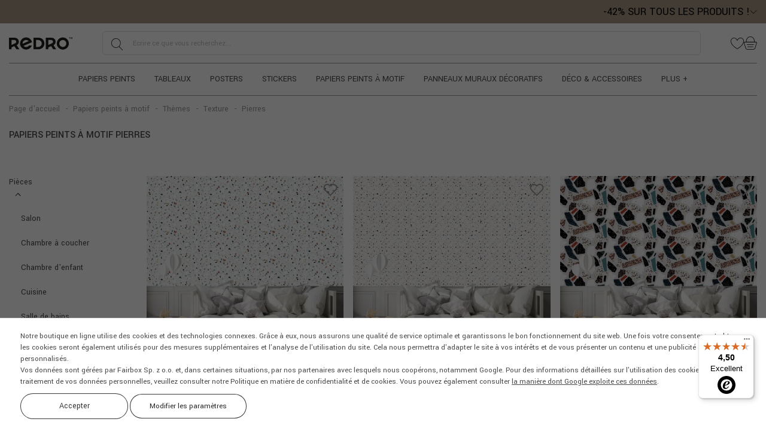

--- FILE ---
content_type: text/html; charset=UTF-8
request_url: https://redro.fr/papiers-peints-a-motif/themes/texture/pierres/
body_size: 30695
content:
<!DOCTYPE html>
<html lang="fr">
    <head>
    <meta http-equiv="Content-Type" content="text/html; charset=utf-8">
            <title>Papiers peints à motif • pierres • redro.fr</title><meta name="description" content="La meilleure qualité de papiers peints à motif - pierres . Les meilleurs produits chez vous ou au travail."><meta name="keywords" content="">        
            <meta name="robots" content="index,follow">
        <link rel="shortcut icon" href="https://redro.fr/favicon.ico">
    <meta name="viewport" content="width=device-width, initial-scale=1.0">

    <link rel="preconnect" href="https://fonts.googleapis.com">
    <link rel="preconnect" href="https://fonts.gstatic.com" crossorigin>
    <link href="https://fonts.googleapis.com/css?family=Open+Sans:400,400italic,600,600italic,700,700italic,100,100italic&amp;subset=latin,latin-ext&amp;display=swap"
          rel="stylesheet">

    <script>
		var baseHref='https://redro.fr/';
		var _pagetype='';
		var _category='';
		var linkPodobne='similaires';
		var nazwaLinkPodobne='Voir des photos similaires à celle-ci';
		var pp_close_text='-';
		var checkSlim='<svg class="svg_checkSlim" version="1.1" xmlns="http://www.w3.org/2000/svg" width="15" height="11" viewBox="0 0 3341 2376"> <path d="M3293 203l-155 -155c-64,-64 -168,-64 -232,0l-1622 1623 -850 -850c-64,-64 -168,-64 -232,0l-155 155c-64,64 -64,168 0,232l1120 1120c32,32 74,48 115,48 42,0 84,-16 115,-48l1893 -1893c65,-65 65,-168 2,-232z"/></svg>';
		var arrowSlick='<svg class="svg_arrow_light" width="9" height="14" viewBox="0 0 9 14" fill="none" xmlns="http://www.w3.org/2000/svg"><path d="M1.65826 1.5625L7.615 7.25L1.65826 12.9375" stroke="white" stroke-width="1.8" stroke-linecap="round" stroke-linejoin="round"/></svg>';
		var chevronLeft='<svg class="svg_chevron_left" width="6" height="10" viewBox="0 0 6 10" fill="none" xmlns="http://www.w3.org/2000/svg"><path d="M0.00019594 5L5.0002 -6.11959e-08L5.7002 0.7L1.4002 5L5.7002 9.3L5.0002 10L0.00019594 5Z" fill="#1C1B1B"/></svg>';
		var chevronRight='<svg class="svg_chevron_right" width="6" height="10" viewBox="0 0 6 10" fill="none" xmlns="http://www.w3.org/2000/svg"><path d="M5.9998 5L0.999804 10L0.299805 9.3L4.5998 5L0.299805 0.7L0.999804 0L5.9998 5Z" fill="#1C1B1B"/></svg>';
		var specialCategoryAccess = 0;
		const addAccessoriesText = 'Le produit sélectionné a été ajouté au panier.';
	    const removeAccessoriesText = 'Le produit sélectionné a été retiré du panier.';
	    const removeFromFavs = 'Retirer des favoris';
	    const addToFavs = 'Ajouter aux favoris';
	    window.continueShoppingText = 'Continuez vos achats';
	    window.readMoreTranslation = 'Lire plus';
	    window.showLessTranslation = 'Masquer';
	    const banners = {};
	    const _lang={
				'countdown-dni' : 'jo.',
				'countdown-godzin' : 'heure.',
				'countdown-minut' : 'min.',
				'countdown-sekund' : 'sec.'
			}
		</script>
    <script src="https://redro.fr/js/all-js-1768817483.js"></script>
    <script src="https://redro.fr/public/dist/redro.js?1768818618"></script>
        <meta name="facebook-domain-verification" content="3n9pelod05jn91ddkf0s7fqwzh2ybn" /><script>
        if (typeof dataLayer === 'undefined') dataLayer = [];
        if (typeof gtag === 'undefined') {
            function gtag() {
                dataLayer.push(arguments);
            }
        }
        </script><script>gtag('consent', 'default', {
                        'ad_storage': 'denied',
                        'ad_user_data': 'denied',
                        'ad_personalization': 'denied',
                        'analytics_storage': 'denied',
                        'functionality_storage': 'granted',
                        'personalization_storage': 'denied',
                        'security_storage': 'granted'
                    });
                    const consentMap = {
                'ad_storage': 'marketing',
                'ad_user_data': 'marketing',
                'ad_personalization': 'marketing',
                'analytics_storage': 'analytic',
                'personalization_storage': 'functional',
                'functionality_storage': 'necessary',
                'security_storage': 'necessary'
            };
            </script><!-- Google Tag Manager -->
            <script>(function(w,d,s,l,i){w[l]=w[l]||[];w[l].push({'gtm.start':
            new Date().getTime(),event:'gtm.js'});var f=d.getElementsByTagName(s)[0],
            j=d.createElement(s),dl=l!='dataLayer'?'&l='+l:'';j.async=true;j.src=
            'https://www.googletagmanager.com/gtm.js?id='+i+dl;f.parentNode.insertBefore(j,f);
            })(window,document,'script','dataLayer','GTM-M77JDF7');</script>
            <!-- End Google Tag Manager --><script>
        dataLayer.push({
            'pageType': 'Other'
        });</script>
<link rel="canonical" href="https://redro.fr/papiers-peints-a-motif/themes/texture/pierres/"></head>    <body
        
        itemscope
        itemtype="http://schema.org/WebSite"
        class="pageLang__fr no_index page_itemList wallpapers-theme"
    >
            <!-- Google Tag Manager (noscript) -->
    <noscript>
        <iframe src="https://www.googletagmanager.com/ns.html?id=GTM-M77JDF7" height="0" width="0"
                style="display:none;visibility:hidden"></iframe>
    </noscript><!-- End Google Tag Manager (noscript) -->





        
        
        <div
    id="ban562"
    class="topBanner  validTo wysoki"
    style="background-color: #A89682;"
>
    <div class="container-fluid container-xxl">
        <div class="row">
            <div class="col-md-12 text-right">
                <div class="topBannerWrapper">
                    <div class="topBannerTitle"><span class="bannerDiscountInfo"><span class="bannerDiscountInfo__discountValue">-42%</span> SUR TOUS LES PRODUITS !</span></div>
                                        <div class="bannerHeaderToggle "><svg class="svg_arrow_down" width="12" height="6" viewBox="0 0 12 6" fill="none" xmlns="http://www.w3.org/2000/svg"><path d="M1 0.5L6 5.5L11 0.5" stroke="#111111" stroke-linecap="round" stroke-linejoin="round"/></svg></div>
                                    </div>
                                    <div class="bannerHeaderContent">
                        <span class="bannerHeaderTitle">Votre réduction est automatiquement calculée par rapport au prix standard du produit*.</span>
                        <p>Nous avons de bonnes nouvelles pour vous, la promotion principale peut être cumulée avec d'autres réductions ! <span>N'hésitez plus et bénéficiez d'une <a onclick="otworzSubskrypcje(false);">réduction supplémentaire de 5%</a> en vous abonnant à notre newsletter !</span></p>*Le rabais ne s'applique pas aux adhésifs, accessoires et cartes-cadeaux.
                    </div>
                            </div>
        </div>
    </div>
</div>

        <div
            id="wrapper"
            class="container-fluid container-xxl with-promobar"
        >
            

    

<div id="headerWrapper" class="headerWrapper_modern">
    <div id="header" class="header">
        <div class="row">
            <div class="col-12">
                <div class="headerMain">
                    <div class="headerMainLeft">
                        <div class="mobileMenu d-flex d-lg-none">
                            <div class="toggleMobileMenu"><svg class="svg_menu" width="20" height="20" viewBox="0 0 20 20" fill="none" xmlns="http://www.w3.org/2000/svg"><rect width="20" height="20" fill="white" fill-opacity="0.01" style="mix-blend-mode:multiply"/><path d="M17.5 3.75H2.5V5H17.5V3.75Z" fill="#1C1B1B"/><path d="M17.5 15H2.5V16.25H17.5V15Z" fill="#1C1B1B"/><path d="M17.5 7.5H2.5V8.75H17.5V7.5Z" fill="#1C1B1B"/><path d="M17.5 11.25H2.5V12.5H17.5V11.25Z" fill="#1C1B1B"/></svg></div>
                        </div>
                        <div id="logoSklepu">
                            <a href="https://redro.fr/" title="Les papiers peints muraux de redro.fr">
            <img src="https://redro.fr/szablony/FotoTapety/grafika/redro.svg" width="132" height="25"
             alt="Papier peint - stickers muraux, images sur toile">
    </a>
                        </div>
                    </div>
                    <div class="headerMainMiddle">
                        <div class="headerMainSearch d-none d-md-flex">
                            <div class="headerMainSearch">
    <form
        
        enctype="multipart/form-data"
        action="https://redro.fr/" method="GET"
        data-ajax-search="/ajax/chercher"
        name="mainSearchForm" id="mainSearchForm"
    >
                <input
            type="text"
            name="dbFin"
            value=""
            class="findForm" autocomplete="off"
            title="Ecrire ce que vous recherchez..."
            itemprop="query-input" required="" id="findFormFinDesktop"
            placeholder="Ecrire ce que vous recherchez..."
        >
        <input type="hidden" name="kat" value="1">
        <a
            id="szukaj"
            data-def="Ecrire ce que vous recherchez..."
            title="CHERCHER"
        >
            <svg class="svg_search" xmlns="http://www.w3.org/2000/svg" width="22" height="20" viewBox="0 0 22 20"><path fill-rule="nonzero" d="M18.896 19.36l-5.536-5.834a7.959 7.959 0 0 0 2.287-5.596c0-4.373-3.51-7.93-7.823-7.93C3.509 0 0 3.557 0 7.93c0 4.372 3.51 7.93 7.824 7.93a7.725 7.725 0 0 0 4.986-1.825l5.549 5.85a.367.367 0 0 0 .527.01.382.382 0 0 0 .01-.534zM7.824 15.105C3.92 15.104.745 11.886.745 7.93.745 3.973 3.92.755 7.824.755c3.903 0 7.078 3.218 7.078 7.175 0 3.956-3.176 7.174-7.078 7.174z"/></svg>
        </a>
        <div>
            <input type="hidden" name="idz" value="">
        </div>
    </form>
</div>                        </div>
                    </div>
                    <div class="headerMainMenu">
                        <a href="#" rel="nofollow" class="repLink">
                            <svg class="svg_heart" xmlns="http://www.w3.org/2000/svg" width="22" height="19" viewBox="0 0 22 19"><path fill-rule="nonzero" d="M16.665 0c-1.455 0-2.923.56-4.028 1.536-.968.857-1.576 2.295-1.608 2.375a1.41 1.41 0 0 1-.029.073 1.576 1.576 0 0 1-.036-.092c-.025-.06-.632-1.5-1.601-2.356A6.166 6.166 0 0 0 5.336 0C3.05 0 1.028 1.538.3 3.826c-1.287 4.049 1.61 9.03 7.748 13.323.83.58 2.285 1.476 2.347 1.514.166.103.382.16.605.16.223 0 .438-.057.605-.16.062-.038 1.516-.933 2.347-1.514 6.138-4.294 9.035-9.274 7.748-13.323C20.972 1.538 18.949 0 16.665 0zm-3.16 16.515c-.812.569-2.294 1.48-2.308 1.49a.4.4 0 0 1-.197.043.399.399 0 0 1-.196-.044c-.015-.009-1.496-.92-2.308-1.489C2.649 12.426-.137 7.77 1.042 4.06 1.667 2.094 3.392.774 5.336.774c1.267 0 2.546.488 3.51 1.34.832.736 1.392 2.056 1.393 2.056.222.62.572.713.761.713.19 0 .54-.092.754-.694.006-.013.563-1.334 1.4-2.074a5.376 5.376 0 0 1 3.51-1.341c1.944 0 3.67 1.32 4.294 3.285 1.18 3.71-1.607 8.367-7.453 12.456z"/></svg>
                            <span id="favoriteCount"></span>
                        </a>
                        <a href="https://redro.fr/panier.php">
                            <svg class="svg_cart" xmlns="http://www.w3.org/2000/svg" width="22" height="22" viewBox="0 0 22 22"><g fill-rule="nonzero"><path d="M1.56 15.701l1.161 3.871c.35 1.17 1.63 2.122 2.852 2.122h10.612c1.222 0 2.502-.952 2.852-2.122l1.193-3.976 1.455-4.848c.144-.481.075-.962-.191-1.32-.266-.357-.707-.561-1.209-.561H18.14c-.017-1.177-.257-4.65-2.4-6.881C14.516.71 12.88.064 10.88.064c-2.002 0-3.638.646-4.862 1.922-2.142 2.231-2.382 5.704-2.4 6.88H1.475c-.503 0-.943.205-1.209.563-.266.357-.336.838-.191 1.319L1.56 15.7zM6.576 2.516C7.649 1.4 9.096.834 10.879.834s3.23.566 4.303 1.682c1.927 2.005 2.163 5.262 2.186 6.35H4.39c.024-1.088.259-4.345 2.186-6.35zM.882 9.888c.121-.162.331-.252.591-.252h18.812c.26 0 .47.09.59.252.122.163.147.39.072.639l-1.454 4.847.368.11-.368-.11-1.193 3.977c-.256.853-1.224 1.574-2.115 1.574H5.573c-.89 0-1.858-.72-2.115-1.574L2.297 15.48.81 10.527c-.075-.25-.05-.476.071-.639z"/><path d="M5.235 13.856h11.288a.385.385 0 1 0 0-.77H5.235a.385.385 0 1 0 0 .77zM15.318 16.705H6.44a.385.385 0 1 0 0 .77h8.877a.385.385 0 1 0 0-.77z"/></g></svg>
                            <span id="basketCount"></span>
                        </a>
                    </div>
                </div>
                                
<nav class="headerMenu_modern d-none d-lg-flex" id="headerMenu">
    <ul><li><a href="https://redro.fr/papiers-peints/" class="top-menu-item_modern" data-id="1">Papiers peints</a></li><li><a href="https://redro.fr/tableaux/" class="top-menu-item_modern" data-id="26">Tableaux</a></li><li><a href="https://redro.fr/posters/" class="top-menu-item_modern" data-id="3">Posters</a></li><li><a href="https://redro.fr/stickers/" class="top-menu-item_modern" data-id="4">Stickers</a></li><li><a href="https://redro.fr/papiers-peints-a-motif/" class="top-menu-item_modern" data-id="6">Papiers peints à motif</a></li><li><a href="https://redro.fr/panneaux-muraux-decoratifs/" class="top-menu-item_modern" data-id="2081">Panneaux muraux décoratifs</a></li><li><a href="https://redro.fr/deco-accessoires/" class="top-menu-item_modern" data-id="2080">Déco &amp; accessoires</a></li><li class="menu-wiecej"><a class="top-menu-item_modern" data-id="99999">Plus +</a></li></ul>
</nav>
                <div class="headerMainBottom d-flex d-md-none d-lg-flex">
                    <div class="d-flex d-md-none flex-grow-1">
                        <div class="headerMainSearch">
    <form
        
        enctype="multipart/form-data"
        action="https://redro.fr/" method="GET"
        data-ajax-search="/ajax/chercher"
        name="mainSearchForm" id="mainSearchForm"
    >
                <input
            type="text"
            name="dbFin"
            value=""
            class="findForm" autocomplete="off"
            title="Ecrire ce que vous recherchez..."
            itemprop="query-input" required="" id="findFormFinMobile"
            placeholder="Ecrire ce que vous recherchez..."
        >
        <input type="hidden" name="kat" value="1">
        <a
            id="szukaj"
            data-def="Ecrire ce que vous recherchez..."
            title="CHERCHER"
        >
            <svg class="svg_search" xmlns="http://www.w3.org/2000/svg" width="22" height="20" viewBox="0 0 22 20"><path fill-rule="nonzero" d="M18.896 19.36l-5.536-5.834a7.959 7.959 0 0 0 2.287-5.596c0-4.373-3.51-7.93-7.823-7.93C3.509 0 0 3.557 0 7.93c0 4.372 3.51 7.93 7.824 7.93a7.725 7.725 0 0 0 4.986-1.825l5.549 5.85a.367.367 0 0 0 .527.01.382.382 0 0 0 .01-.534zM7.824 15.105C3.92 15.104.745 11.886.745 7.93.745 3.973 3.92.755 7.824.755c3.903 0 7.078 3.218 7.078 7.175 0 3.956-3.176 7.174-7.078 7.174z"/></svg>
        </a>
        <div>
            <input type="hidden" name="idz" value="">
        </div>
    </form>
</div>                    </div>
                </div>
            </div>
        </div>

                <div class="row">
            <div class="col-12">
                <div class="top-menu-dropdown-wrapper_modern">
                    
<div class="top-menu-dropdown-container_modern">
                        
                                                                                                                                                                                                                        
            <div class="top-menu-section_modern" data-id="1">
                <div class="top-menu-section-inner_modern">
                                                                        <div class="top-menu-column_modern">
                                <div class="top-menu-category-header_modern">
                                    <a href="https://redro.fr/papiers-peints/pieces/" class="top-menu-category-link_modern">
                                        Pièces
                                    </a>
                                </div>

                                                                    <div class="top-menu-subcategory-group_modern">
                                                                                    <a href="https://redro.fr/papiers-peints/pieces/salon/" class="top-menu-link_modern">
                                                Salon
                                            </a>
                                                                                    <a href="https://redro.fr/papiers-peints/pieces/chambre-a-coucher/" class="top-menu-link_modern">
                                                Chambre à coucher
                                            </a>
                                                                                    <a href="https://redro.fr/papiers-peints/pieces/cuisine/" class="top-menu-link_modern">
                                                Cuisine
                                            </a>
                                                                                    <a href="https://redro.fr/papiers-peints/pieces/salle-de-bains/" class="top-menu-link_modern">
                                                Salle de bains
                                            </a>
                                                                                    <a href="https://redro.fr/papiers-peints/pieces/chambre-d-enfant/" class="top-menu-link_modern">
                                                Chambre d&#039;enfant
                                            </a>
                                                                                    <a href="https://redro.fr/papiers-peints/pieces/chambre-d-adolescent/" class="top-menu-link_modern">
                                                Chambre d&#039;adolescent
                                            </a>
                                                                                    <a href="https://redro.fr/papiers-peints/pieces/couloir/" class="top-menu-link_modern">
                                                Couloir
                                            </a>
                                                                                    <a href="https://redro.fr/papiers-peints/pieces/salle-a-manger/" class="top-menu-link_modern">
                                                Salle à manger
                                            </a>
                                                                                    <a href="https://redro.fr/papiers-peints/pieces/bureau/" class="top-menu-link_modern">
                                                Bureau
                                            </a>
                                                                                    <a href="https://redro.fr/papiers-peints/pieces/restaurant/" class="top-menu-link_modern">
                                                Restaurant
                                            </a>
                                                                                    <a href="https://redro.fr/papiers-peints/pieces/pub/" class="top-menu-link_modern">
                                                Pub
                                            </a>
                                                                                    <a href="https://redro.fr/papiers-peints/pieces/ecole/" class="top-menu-link_modern">
                                                École
                                            </a>
                                                                                    <a href="https://redro.fr/papiers-peints/pieces/coiffure/" class="top-menu-link_modern">
                                                Coiffure
                                            </a>
                                                                                    <a href="https://redro.fr/papiers-peints/pieces/bistro/" class="top-menu-link_modern">
                                                Bistro
                                            </a>
                                                                            </div>
                                                            </div>
                                                    <div class="top-menu-column_modern">
                                <div class="top-menu-category-header_modern">
                                    <a href="https://redro.fr/papiers-peints/themes/" class="top-menu-category-link_modern">
                                        Thèmes
                                    </a>
                                </div>

                                                                    <div class="top-menu-subcategory-group_modern">
                                                                                    <a href="https://redro.fr/papiers-peints/themes/couleurs/" class="top-menu-link_modern">
                                                Couleurs
                                            </a>
                                                                                    <a href="https://redro.fr/papiers-peints/themes/3d/" class="top-menu-link_modern">
                                                3D
                                            </a>
                                                                                    <a href="https://redro.fr/papiers-peints/themes/fleurs/" class="top-menu-link_modern">
                                                Fleurs
                                            </a>
                                                                                    <a href="https://redro.fr/papiers-peints/themes/nature/" class="top-menu-link_modern">
                                                Nature
                                            </a>
                                                                                    <a href="https://redro.fr/papiers-peints/themes/paysages/" class="top-menu-link_modern">
                                                Paysages
                                            </a>
                                                                                    <a href="https://redro.fr/papiers-peints/themes/sport/" class="top-menu-link_modern">
                                                Sport
                                            </a>
                                                                                    <a href="https://redro.fr/papiers-peints/themes/carte-du-monde/" class="top-menu-link_modern">
                                                Carte du monde
                                            </a>
                                                                                    <a href="https://redro.fr/papiers-peints/themes/noir-et-blanc/" class="top-menu-link_modern">
                                                Noir et blanc
                                            </a>
                                                                                    <a href="https://redro.fr/papiers-peints/themes/espace/" class="top-menu-link_modern">
                                                Espace
                                            </a>
                                                                                    <a href="https://redro.fr/papiers-peints/themes/ciel/" class="top-menu-link_modern">
                                                Ciel
                                            </a>
                                                                                    <a href="https://redro.fr/papiers-peints/themes/animaux/" class="top-menu-link_modern">
                                                Animaux
                                            </a>
                                                                                    <a href="https://redro.fr/papiers-peints/themes/villes/" class="top-menu-link_modern">
                                                Villes
                                            </a>
                                                                                    <a href="https://redro.fr/papiers-peints/themes/architecture/" class="top-menu-link_modern">
                                                Architecture
                                            </a>
                                                                                    <a href="https://redro.fr/papiers-peints/themes/style/" class="top-menu-link_modern">
                                                Style
                                            </a>
                                                                                    <a href="https://redro.fr/papiers-peints/themes/abstrait/" class="top-menu-link_modern">
                                                Abstrait
                                            </a>
                                                                                    <a href="https://redro.fr/papiers-peints/themes/fantaisie/" class="top-menu-link_modern">
                                                Fantaisie
                                            </a>
                                                                                    <a href="https://redro.fr/papiers-peints/themes/musique/" class="top-menu-link_modern">
                                                Musique
                                            </a>
                                                                                    <a href="https://redro.fr/papiers-peints/themes/erotisme/" class="top-menu-link_modern">
                                                Érotisme
                                            </a>
                                                                                    <a href="https://redro.fr/papiers-peints/themes/personnes/" class="top-menu-link_modern">
                                                Personnes
                                            </a>
                                                                                    <a href="https://redro.fr/papiers-peints/themes/ornements/" class="top-menu-link_modern">
                                                Ornements
                                            </a>
                                                                                    <a href="https://redro.fr/papiers-peints/themes/nourriture/" class="top-menu-link_modern">
                                                Nourriture
                                            </a>
                                                                                    <a href="https://redro.fr/papiers-peints/themes/boissons/" class="top-menu-link_modern">
                                                Boissons
                                            </a>
                                                                                    <a href="https://redro.fr/papiers-peints/themes/vehicules/" class="top-menu-link_modern">
                                                Véhicules
                                            </a>
                                                                                    <a href="https://redro.fr/papiers-peints/themes/texture/" class="top-menu-link_modern">
                                                Texture
                                            </a>
                                                                                    <a href="https://redro.fr/papiers-peints/themes/continents/" class="top-menu-link_modern">
                                                Continents
                                            </a>
                                                                                    <a href="https://redro.fr/papiers-peints/themes/spatial/" class="top-menu-link_modern">
                                                Spatial
                                            </a>
                                                                            </div>
                                                            </div>
                                                    <div class="top-menu-column_modern">
                                <div class="top-menu-category-header_modern">
                                    <a href="https://redro.fr/papiers-peints/collections/" class="top-menu-category-link_modern">
                                        Collections
                                    </a>
                                </div>

                                                                    <div class="top-menu-subcategory-group_modern">
                                                                                    <a href="https://redro.fr/papiers-peints/collections/nature-art-nouveau/" class="top-menu-link_modern">
                                                Nature Art Nouveau
                                            </a>
                                                                                    <a href="https://redro.fr/papiers-peints/collections/atlas-d-oiseaux/" class="top-menu-link_modern">
                                                Atlas d&#039;oiseaux
                                            </a>
                                                                                    <a href="https://redro.fr/papiers-peints/collections/dincroyables-papillons/" class="top-menu-link_modern">
                                                D’incroyables papillons
                                            </a>
                                                                                    <a href="https://redro.fr/papiers-peints/collections/pierres-precieuses/" class="top-menu-link_modern">
                                                Pierres précieuses
                                            </a>
                                                                                    <a href="https://redro.fr/papiers-peints/collections/variantes-botaniques/" class="top-menu-link_modern">
                                                Variantes botaniques
                                            </a>
                                                                                    <a href="https://redro.fr/papiers-peints/collections/des-poissons-surrealistes/" class="top-menu-link_modern">
                                                Des poissons surréalistes
                                            </a>
                                                                                    <a href="https://redro.fr/papiers-peints/collections/histoires-de-dentelles/" class="top-menu-link_modern">
                                                Histoires de dentelles
                                            </a>
                                                                                    <a href="https://redro.fr/papiers-peints/collections/fleurs-hollandaises/" class="top-menu-link_modern">
                                                Fleurs hollandaises
                                            </a>
                                                                                    <a href="https://redro.fr/papiers-peints/collections/marbre-liquide/" class="top-menu-link_modern">
                                                Marbre liquide
                                            </a>
                                                                                    <a href="https://redro.fr/papiers-peints/collections/arabesques/" class="top-menu-link_modern">
                                                Arabesques
                                            </a>
                                                                                    <a href="https://redro.fr/papiers-peints/collections/blocs-de-couleur/" class="top-menu-link_modern">
                                                Blocs de couleur
                                            </a>
                                                                                    <a href="https://redro.fr/papiers-peints/collections/le-monde-fantastique/" class="top-menu-link_modern">
                                                Le monde fantastique
                                            </a>
                                                                                    <a href="https://redro.fr/papiers-peints/collections/ombre/" class="top-menu-link_modern">
                                                Ombre
                                            </a>
                                                                                    <a href="https://redro.fr/papiers-peints/collections/les-montgolfieres-retro/" class="top-menu-link_modern">
                                                Les montgolfières rétro
                                            </a>
                                                                                    <a href="https://redro.fr/papiers-peints/collections/buissons-forestiers/" class="top-menu-link_modern">
                                                Buissons forestiers
                                            </a>
                                                                            </div>
                                                            </div>
                                            
                                                                <div class="top-menu-images_modern">
                                                            <a href="https://redro.fr/papiers-peints/pieces/salon/" class="top-menu-image-item_modern">
                                    <img src="https://redro.fr/gfx/1765183198.0867.png" alt="BEST-SELLERS" class="top-menu-image_modern">
                                    <span class="top-menu-image_cover_modern"></span>
                                    <span class="top-menu-image-label_modern">BEST-SELLERS</span>
                                </a>
                                                            <a href="https://redro.fr/papiers-peints/themes/paysages/foret/" class="top-menu-image-item_modern">
                                    <img src="https://redro.fr/gfx/1764799692.5582.png" alt="Forêt" class="top-menu-image_modern">
                                    <span class="top-menu-image_cover_modern"></span>
                                    <span class="top-menu-image-label_modern">Forêt</span>
                                </a>
                                                            <a href="https://redro.fr/papiers-peints/themes/fleurs/" class="top-menu-image-item_modern">
                                    <img src="https://redro.fr/gfx/1764887051.6993.png" alt="Fleurs" class="top-menu-image_modern">
                                    <span class="top-menu-image_cover_modern"></span>
                                    <span class="top-menu-image-label_modern">Fleurs</span>
                                </a>
                                                            <a href="https://redro.fr/papiers-peints/themes/nature/" class="top-menu-image-item_modern">
                                    <img src="https://redro.fr/gfx/1764887063.3333.png" alt="Nature" class="top-menu-image_modern">
                                    <span class="top-menu-image_cover_modern"></span>
                                    <span class="top-menu-image-label_modern">Nature</span>
                                </a>
                                                    </div>
                                    </div>
            </div>
                                
                                                                                                                                                        
            <div class="top-menu-section_modern" data-id="26">
                <div class="top-menu-section-inner_modern">
                                                                        <div class="top-menu-column_modern">
                                <div class="top-menu-category-header_modern">
                                    <a href="https://redro.fr/tableaux/pieces/" class="top-menu-category-link_modern">
                                        Pièces
                                    </a>
                                </div>

                                                                    <div class="top-menu-subcategory-group_modern">
                                                                                    <a href="https://redro.fr/tableaux/pieces/salon/" class="top-menu-link_modern">
                                                Salon
                                            </a>
                                                                                    <a href="https://redro.fr/tableaux/pieces/chambre-a-coucher/" class="top-menu-link_modern">
                                                Chambre à coucher
                                            </a>
                                                                                    <a href="https://redro.fr/tableaux/pieces/cuisine/" class="top-menu-link_modern">
                                                Cuisine
                                            </a>
                                                                                    <a href="https://redro.fr/tableaux/pieces/salle-de-bains/" class="top-menu-link_modern">
                                                Salle de bains
                                            </a>
                                                                                    <a href="https://redro.fr/tableaux/pieces/chambre-d-enfant/" class="top-menu-link_modern">
                                                Chambre d&#039;enfant
                                            </a>
                                                                                    <a href="https://redro.fr/tableaux/pieces/chambre-d-adolescent/" class="top-menu-link_modern">
                                                Chambre d&#039;adolescent
                                            </a>
                                                                                    <a href="https://redro.fr/tableaux/pieces/couloir/" class="top-menu-link_modern">
                                                Couloir
                                            </a>
                                                                                    <a href="https://redro.fr/tableaux/pieces/salle-a-manger/" class="top-menu-link_modern">
                                                Salle à manger
                                            </a>
                                                                                    <a href="https://redro.fr/tableaux/pieces/bureau/" class="top-menu-link_modern">
                                                Bureau
                                            </a>
                                                                                    <a href="https://redro.fr/tableaux/pieces/ecole/" class="top-menu-link_modern">
                                                École
                                            </a>
                                                                                    <a href="https://redro.fr/tableaux/pieces/cafe/" class="top-menu-link_modern">
                                                Café
                                            </a>
                                                                                    <a href="https://redro.fr/tableaux/pieces/restaurant/" class="top-menu-link_modern">
                                                Restaurant
                                            </a>
                                                                                    <a href="https://redro.fr/tableaux/pieces/hotel/" class="top-menu-link_modern">
                                                Hôtel
                                            </a>
                                                                                    <a href="https://redro.fr/tableaux/pieces/salon-de-coiffure/" class="top-menu-link_modern">
                                                Salon de coiffure
                                            </a>
                                                                                    <a href="https://redro.fr/tableaux/pieces/bistro/" class="top-menu-link_modern">
                                                Bistro
                                            </a>
                                                                                    <a href="https://redro.fr/tableaux/pieces/spa/" class="top-menu-link_modern">
                                                Spa
                                            </a>
                                                                            </div>
                                                            </div>
                                                    <div class="top-menu-column_modern">
                                <div class="top-menu-category-header_modern">
                                    <a href="https://redro.fr/tableaux/themes/" class="top-menu-category-link_modern">
                                        Thèmes
                                    </a>
                                </div>

                                                                    <div class="top-menu-subcategory-group_modern">
                                                                                    <a href="https://redro.fr/tableaux/themes/sport/" class="top-menu-link_modern">
                                                Sport
                                            </a>
                                                                                    <a href="https://redro.fr/tableaux/themes/noir-et-blanc/" class="top-menu-link_modern">
                                                Noir et blanc
                                            </a>
                                                                                    <a href="https://redro.fr/tableaux/themes/fleurs/" class="top-menu-link_modern">
                                                Fleurs
                                            </a>
                                                                                    <a href="https://redro.fr/tableaux/themes/nature/" class="top-menu-link_modern">
                                                Nature
                                            </a>
                                                                                    <a href="https://redro.fr/tableaux/themes/paysages/" class="top-menu-link_modern">
                                                Paysages
                                            </a>
                                                                                    <a href="https://redro.fr/tableaux/themes/abstrait/" class="top-menu-link_modern">
                                                Abstrait
                                            </a>
                                                                                    <a href="https://redro.fr/tableaux/themes/animaux/" class="top-menu-link_modern">
                                                Animaux
                                            </a>
                                                                                    <a href="https://redro.fr/tableaux/themes/erotisme/" class="top-menu-link_modern">
                                                Érotisme
                                            </a>
                                                                                    <a href="https://redro.fr/tableaux/themes/personnes/" class="top-menu-link_modern">
                                                Personnes
                                            </a>
                                                                                    <a href="https://redro.fr/tableaux/themes/fantaisie/" class="top-menu-link_modern">
                                                Fantaisie
                                            </a>
                                                                                    <a href="https://redro.fr/tableaux/themes/musique/" class="top-menu-link_modern">
                                                Musique
                                            </a>
                                                                                    <a href="https://redro.fr/tableaux/themes/espace/" class="top-menu-link_modern">
                                                Espace
                                            </a>
                                                                                    <a href="https://redro.fr/tableaux/themes/ciel/" class="top-menu-link_modern">
                                                Ciel
                                            </a>
                                                                                    <a href="https://redro.fr/tableaux/themes/sante/" class="top-menu-link_modern">
                                                Santé
                                            </a>
                                                                                    <a href="https://redro.fr/tableaux/themes/3d/" class="top-menu-link_modern">
                                                3D
                                            </a>
                                                                                    <a href="https://redro.fr/tableaux/themes/peinture/" class="top-menu-link_modern">
                                                Peinture
                                            </a>
                                                                                    <a href="https://redro.fr/tableaux/themes/nourriture/" class="top-menu-link_modern">
                                                Nourriture
                                            </a>
                                                                                    <a href="https://redro.fr/tableaux/themes/boissons/" class="top-menu-link_modern">
                                                Boissons
                                            </a>
                                                                                    <a href="https://redro.fr/tableaux/themes/cartes/" class="top-menu-link_modern">
                                                Cartes
                                            </a>
                                                                                    <a href="https://redro.fr/tableaux/themes/motifs/" class="top-menu-link_modern">
                                                Motifs
                                            </a>
                                                                                    <a href="https://redro.fr/tableaux/themes/ornements/" class="top-menu-link_modern">
                                                Ornements
                                            </a>
                                                                                    <a href="https://redro.fr/tableaux/themes/religions/" class="top-menu-link_modern">
                                                Religions
                                            </a>
                                                                                    <a href="https://redro.fr/tableaux/themes/architecture/" class="top-menu-link_modern">
                                                Architecture
                                            </a>
                                                                                    <a href="https://redro.fr/tableaux/themes/villes/" class="top-menu-link_modern">
                                                Villes
                                            </a>
                                                                                    <a href="https://redro.fr/tableaux/themes/continents/" class="top-menu-link_modern">
                                                Continents
                                            </a>
                                                                                    <a href="https://redro.fr/tableaux/themes/saisons/" class="top-menu-link_modern">
                                                Saisons
                                            </a>
                                                                                    <a href="https://redro.fr/tableaux/themes/style/" class="top-menu-link_modern">
                                                Style
                                            </a>
                                                                                    <a href="https://redro.fr/tableaux/themes/vehicules/" class="top-menu-link_modern">
                                                Véhicules
                                            </a>
                                                                                    <a href="https://redro.fr/tableaux/themes/typographie/" class="top-menu-link_modern">
                                                Typographie
                                            </a>
                                                                                    <a href="https://redro.fr/tableaux/themes/spatial/" class="top-menu-link_modern">
                                                Spatial
                                            </a>
                                                                            </div>
                                                            </div>
                                            
                                                                <div class="top-menu-images_modern">
                                                            <a href="https://redro.fr/tableaux/pieces/salon/" class="top-menu-image-item_modern">
                                    <img src="https://redro.fr/gfx/1764799592.5158.png" alt="BEST-SELLERS" class="top-menu-image_modern">
                                    <span class="top-menu-image_cover_modern"></span>
                                    <span class="top-menu-image-label_modern">BEST-SELLERS</span>
                                </a>
                                                            <a href="https://redro.fr/tableaux/themes/peinture/" class="top-menu-image-item_modern">
                                    <img src="https://redro.fr/gfx/1764887704.4361.png" alt="Peinture" class="top-menu-image_modern">
                                    <span class="top-menu-image_cover_modern"></span>
                                    <span class="top-menu-image-label_modern">Peinture</span>
                                </a>
                                                            <a href="https://redro.fr/tableaux/themes/paysages/" class="top-menu-image-item_modern">
                                    <img src="https://redro.fr/gfx/1764887279.0247.png" alt="Paysages" class="top-menu-image_modern">
                                    <span class="top-menu-image_cover_modern"></span>
                                    <span class="top-menu-image-label_modern">Paysages</span>
                                </a>
                                                            <a href="https://redro.fr/tableaux/themes/fleurs/" class="top-menu-image-item_modern">
                                    <img src="https://redro.fr/gfx/1764887293.2648.png" alt="Fleurs" class="top-menu-image_modern">
                                    <span class="top-menu-image_cover_modern"></span>
                                    <span class="top-menu-image-label_modern">Fleurs</span>
                                </a>
                                                    </div>
                                    </div>
            </div>
                                
                                                                                                                                                                                                                        
            <div class="top-menu-section_modern" data-id="3">
                <div class="top-menu-section-inner_modern">
                                                                        <div class="top-menu-column_modern">
                                <div class="top-menu-category-header_modern">
                                    <a href="https://redro.fr/posters/pieces/" class="top-menu-category-link_modern">
                                        Pièces
                                    </a>
                                </div>

                                                                    <div class="top-menu-subcategory-group_modern">
                                                                                    <a href="https://redro.fr/posters/pieces/salon/" class="top-menu-link_modern">
                                                Salon
                                            </a>
                                                                                    <a href="https://redro.fr/posters/pieces/chambre-a-coucher/" class="top-menu-link_modern">
                                                Chambre à coucher
                                            </a>
                                                                                    <a href="https://redro.fr/posters/pieces/cuisine/" class="top-menu-link_modern">
                                                Cuisine
                                            </a>
                                                                                    <a href="https://redro.fr/posters/pieces/salle-de-bains/" class="top-menu-link_modern">
                                                Salle de bains
                                            </a>
                                                                                    <a href="https://redro.fr/posters/pieces/chambre-d-enfant/" class="top-menu-link_modern">
                                                Chambre d&#039;enfant
                                            </a>
                                                                                    <a href="https://redro.fr/posters/pieces/chambre-d-adolescent/" class="top-menu-link_modern">
                                                Chambre d&#039;adolescent
                                            </a>
                                                                                    <a href="https://redro.fr/posters/pieces/couloir/" class="top-menu-link_modern">
                                                Couloir
                                            </a>
                                                                                    <a href="https://redro.fr/posters/pieces/salle-a-manger/" class="top-menu-link_modern">
                                                Salle à manger
                                            </a>
                                                                                    <a href="https://redro.fr/posters/pieces/bureau/" class="top-menu-link_modern">
                                                Bureau
                                            </a>
                                                                                    <a href="https://redro.fr/posters/pieces/restaurant/" class="top-menu-link_modern">
                                                Restaurant
                                            </a>
                                                                                    <a href="https://redro.fr/posters/pieces/ecole/" class="top-menu-link_modern">
                                                École
                                            </a>
                                                                            </div>
                                                            </div>
                                                    <div class="top-menu-column_modern">
                                <div class="top-menu-category-header_modern">
                                    <a href="https://redro.fr/posters/themes/" class="top-menu-category-link_modern">
                                        Thèmes
                                    </a>
                                </div>

                                                                    <div class="top-menu-subcategory-group_modern">
                                                                                    <a href="https://redro.fr/posters/themes/noir-et-blanc/" class="top-menu-link_modern">
                                                Noir et blanc
                                            </a>
                                                                                    <a href="https://redro.fr/posters/themes/carte-du-monde/" class="top-menu-link_modern">
                                                Carte du monde
                                            </a>
                                                                                    <a href="https://redro.fr/posters/themes/paysages/" class="top-menu-link_modern">
                                                Paysages
                                            </a>
                                                                                    <a href="https://redro.fr/posters/themes/nature/" class="top-menu-link_modern">
                                                Nature
                                            </a>
                                                                                    <a href="https://redro.fr/posters/themes/fleurs/" class="top-menu-link_modern">
                                                Fleurs
                                            </a>
                                                                                    <a href="https://redro.fr/posters/themes/abstrait/" class="top-menu-link_modern">
                                                Abstrait
                                            </a>
                                                                                    <a href="https://redro.fr/posters/themes/musique/" class="top-menu-link_modern">
                                                Musique
                                            </a>
                                                                                    <a href="https://redro.fr/posters/themes/animaux/" class="top-menu-link_modern">
                                                Animaux
                                            </a>
                                                                                    <a href="https://redro.fr/posters/themes/espace/" class="top-menu-link_modern">
                                                Espace
                                            </a>
                                                                                    <a href="https://redro.fr/posters/themes/ciel/" class="top-menu-link_modern">
                                                Ciel
                                            </a>
                                                                                    <a href="https://redro.fr/posters/themes/sport/" class="top-menu-link_modern">
                                                Sport
                                            </a>
                                                                                    <a href="https://redro.fr/posters/themes/typographie/" class="top-menu-link_modern">
                                                Typographie
                                            </a>
                                                                                    <a href="https://redro.fr/posters/themes/erotisme/" class="top-menu-link_modern">
                                                Érotisme
                                            </a>
                                                                                    <a href="https://redro.fr/posters/themes/personnes/" class="top-menu-link_modern">
                                                Personnes
                                            </a>
                                                                                    <a href="https://redro.fr/posters/themes/villes/" class="top-menu-link_modern">
                                                Villes
                                            </a>
                                                                                    <a href="https://redro.fr/posters/themes/architecture/" class="top-menu-link_modern">
                                                Architecture
                                            </a>
                                                                                    <a href="https://redro.fr/posters/themes/style/" class="top-menu-link_modern">
                                                Style
                                            </a>
                                                                                    <a href="https://redro.fr/posters/themes/fantaisie/" class="top-menu-link_modern">
                                                Fantaisie
                                            </a>
                                                                                    <a href="https://redro.fr/posters/themes/3d/" class="top-menu-link_modern">
                                                3D
                                            </a>
                                                                                    <a href="https://redro.fr/posters/themes/vehicules/" class="top-menu-link_modern">
                                                Véhicules
                                            </a>
                                                                                    <a href="https://redro.fr/posters/themes/saisons/" class="top-menu-link_modern">
                                                Saisons
                                            </a>
                                                                                    <a href="https://redro.fr/posters/themes/continents/" class="top-menu-link_modern">
                                                Continents
                                            </a>
                                                                                    <a href="https://redro.fr/posters/themes/nourriture/" class="top-menu-link_modern">
                                                Nourriture
                                            </a>
                                                                                    <a href="https://redro.fr/posters/themes/boissons/" class="top-menu-link_modern">
                                                Boissons
                                            </a>
                                                                                    <a href="https://redro.fr/posters/themes/spatial/" class="top-menu-link_modern">
                                                Spatial
                                            </a>
                                                                                    <a href="https://redro.fr/posters/themes/films/" class="top-menu-link_modern">
                                                Films
                                            </a>
                                                                                    <a href="https://redro.fr/posters/themes/calendriers/" class="top-menu-link_modern">
                                                Calendriers
                                            </a>
                                                                                    <a href="https://redro.fr/posters/themes/science/" class="top-menu-link_modern">
                                                Science
                                            </a>
                                                                            </div>
                                                            </div>
                                                    <div class="top-menu-column_modern">
                                <div class="top-menu-category-header_modern">
                                    <a href="https://redro.fr/posters/collections/" class="top-menu-category-link_modern">
                                        Collections
                                    </a>
                                </div>

                                                                    <div class="top-menu-subcategory-group_modern">
                                                                                    <a href="https://redro.fr/posters/collections/les-maitres-de-laffiche/" class="top-menu-link_modern">
                                                Les maîtres de l’affiche
                                            </a>
                                                                                    <a href="https://redro.fr/posters/collections/dores/" class="top-menu-link_modern">
                                                Dorés
                                            </a>
                                                                                    <a href="https://redro.fr/posters/collections/oiseaux-du-monde/" class="top-menu-link_modern">
                                                Oiseaux du monde
                                            </a>
                                                                                    <a href="https://redro.fr/posters/collections/images-botaniques/" class="top-menu-link_modern">
                                                Images botaniques
                                            </a>
                                                                                    <a href="https://redro.fr/posters/collections/le-monde-des-enfants/" class="top-menu-link_modern">
                                                Le monde des enfants
                                            </a>
                                                                                    <a href="https://redro.fr/posters/collections/la-feminite/" class="top-menu-link_modern">
                                                La féminité
                                            </a>
                                                                                    <a href="https://redro.fr/posters/collections/modern-parrots/" class="top-menu-link_modern">
                                                Modern Parrots
                                            </a>
                                                                                    <a href="https://redro.fr/posters/collections/line-art/" class="top-menu-link_modern">
                                                Line Art
                                            </a>
                                                                                    <a href="https://redro.fr/posters/collections/plans-de-villes/" class="top-menu-link_modern">
                                                Plans de villes
                                            </a>
                                                                                    <a href="https://redro.fr/posters/collections/fleurs-retro/" class="top-menu-link_modern">
                                                Fleurs rétro
                                            </a>
                                                                                    <a href="https://redro.fr/posters/collections/collages/" class="top-menu-link_modern">
                                                Collages
                                            </a>
                                                                                    <a href="https://redro.fr/posters/collections/bauhaus-et-variantes/" class="top-menu-link_modern">
                                                Bauhaus et variantes
                                            </a>
                                                                                    <a href="https://redro.fr/posters/collections/cartes-postales-retro/" class="top-menu-link_modern">
                                                Cartes postales rétro
                                            </a>
                                                                                    <a href="https://redro.fr/posters/collections/vaporwave/" class="top-menu-link_modern">
                                                Vaporwave
                                            </a>
                                                                                    <a href="https://redro.fr/posters/collections/vintage-fashion/" class="top-menu-link_modern">
                                                Vintage fashion
                                            </a>
                                                                                    <a href="https://redro.fr/posters/collections/illustrations-de-la-faune/" class="top-menu-link_modern">
                                                Illustrations de la faune
                                            </a>
                                                                                    <a href="https://redro.fr/posters/collections/voyage-au-japon/" class="top-menu-link_modern">
                                                Voyage au Japon
                                            </a>
                                                                                    <a href="https://redro.fr/posters/collections/henri-matisse-l-art-des-couleurs/" class="top-menu-link_modern">
                                                Henri Matisse l&#039;art des couleurs
                                            </a>
                                                                            </div>
                                                            </div>
                                            
                                                                <div class="top-menu-images_modern">
                                                            <a href="https://redro.fr/posters/pieces/salon/" class="top-menu-image-item_modern">
                                    <img src="https://redro.fr/gfx/1764799616.6561.png" alt="BEST-SELLERS" class="top-menu-image_modern">
                                    <span class="top-menu-image_cover_modern"></span>
                                    <span class="top-menu-image-label_modern">BEST-SELLERS</span>
                                </a>
                                                            <a href="https://redro.fr/posters/themes/typographie/" class="top-menu-image-item_modern">
                                    <img src="https://redro.fr/gfx/1765263441.1626.png" alt="Typographie" class="top-menu-image_modern">
                                    <span class="top-menu-image_cover_modern"></span>
                                    <span class="top-menu-image-label_modern">Typographie</span>
                                </a>
                                                            <a href="https://redro.fr/posters/themes/nature/" class="top-menu-image-item_modern">
                                    <img src="https://redro.fr/gfx/1764887358.7445.png" alt="Nature" class="top-menu-image_modern">
                                    <span class="top-menu-image_cover_modern"></span>
                                    <span class="top-menu-image-label_modern">Nature</span>
                                </a>
                                                            <a href="https://redro.fr/posters/collections/" class="top-menu-image-item_modern">
                                    <img src="https://redro.fr/gfx/1765268376.6081.png" alt="Collections" class="top-menu-image_modern">
                                    <span class="top-menu-image_cover_modern"></span>
                                    <span class="top-menu-image-label_modern">Collections</span>
                                </a>
                                                    </div>
                                    </div>
            </div>
                                
                                                                                                                                                        
            <div class="top-menu-section_modern" data-id="4">
                <div class="top-menu-section-inner_modern">
                                                                        <div class="top-menu-column_modern">
                                <div class="top-menu-category-header_modern">
                                    <a href="https://redro.fr/stickers/pieces/" class="top-menu-category-link_modern">
                                        Pièces
                                    </a>
                                </div>

                                                                    <div class="top-menu-subcategory-group_modern">
                                                                                    <a href="https://redro.fr/stickers/pieces/salon/" class="top-menu-link_modern">
                                                Salon
                                            </a>
                                                                                    <a href="https://redro.fr/stickers/pieces/chambre-a-coucher/" class="top-menu-link_modern">
                                                Chambre à coucher
                                            </a>
                                                                                    <a href="https://redro.fr/stickers/pieces/cuisine/" class="top-menu-link_modern">
                                                Cuisine
                                            </a>
                                                                                    <a href="https://redro.fr/stickers/pieces/salle-de-bains/" class="top-menu-link_modern">
                                                Salle de bains
                                            </a>
                                                                                    <a href="https://redro.fr/stickers/pieces/chambre-d-enfant/" class="top-menu-link_modern">
                                                Chambre d&#039;enfant
                                            </a>
                                                                            </div>
                                                            </div>
                                                    <div class="top-menu-column_modern">
                                <div class="top-menu-category-header_modern">
                                    <a href="https://redro.fr/stickers/themes/" class="top-menu-category-link_modern">
                                        Thèmes
                                    </a>
                                </div>

                                                                    <div class="top-menu-subcategory-group_modern">
                                                                                    <a href="https://redro.fr/stickers/themes/ronds/" class="top-menu-link_modern">
                                                Ronds
                                            </a>
                                                                                    <a href="https://redro.fr/stickers/themes/pour-ordinateur-portable/" class="top-menu-link_modern">
                                                Pour ordinateur portable
                                            </a>
                                                                                    <a href="https://redro.fr/stickers/themes/pour-carrelages/" class="top-menu-link_modern">
                                                Pour carrelages
                                            </a>
                                                                                    <a href="https://redro.fr/stickers/themes/pour-frigo/" class="top-menu-link_modern">
                                                Pour frigo
                                            </a>
                                                                                    <a href="https://redro.fr/stickers/themes/pour-meubles/" class="top-menu-link_modern">
                                                Pour meubles
                                            </a>
                                                                                    <a href="https://redro.fr/stickers/themes/pour-porte/" class="top-menu-link_modern">
                                                Pour porte
                                            </a>
                                                                                    <a href="https://redro.fr/stickers/themes/fleurs/" class="top-menu-link_modern">
                                                Fleurs
                                            </a>
                                                                                    <a href="https://redro.fr/stickers/themes/noir-et-blanc/" class="top-menu-link_modern">
                                                Noir et blanc
                                            </a>
                                                                                    <a href="https://redro.fr/stickers/themes/animaux/" class="top-menu-link_modern">
                                                Animaux
                                            </a>
                                                                                    <a href="https://redro.fr/stickers/themes/3d/" class="top-menu-link_modern">
                                                3D
                                            </a>
                                                                                    <a href="https://redro.fr/stickers/themes/alphabet/" class="top-menu-link_modern">
                                                Alphabet
                                            </a>
                                                                                    <a href="https://redro.fr/stickers/themes/nourriture/" class="top-menu-link_modern">
                                                Nourriture
                                            </a>
                                                                                    <a href="https://redro.fr/stickers/themes/boissons/" class="top-menu-link_modern">
                                                Boissons
                                            </a>
                                                                                    <a href="https://redro.fr/stickers/themes/espace/" class="top-menu-link_modern">
                                                Espace
                                            </a>
                                                                                    <a href="https://redro.fr/stickers/themes/musique/" class="top-menu-link_modern">
                                                Musique
                                            </a>
                                                                                    <a href="https://redro.fr/stickers/themes/sport/" class="top-menu-link_modern">
                                                Sport
                                            </a>
                                                                                    <a href="https://redro.fr/stickers/themes/motifs/" class="top-menu-link_modern">
                                                Motifs
                                            </a>
                                                                                    <a href="https://redro.fr/stickers/themes/ornements/" class="top-menu-link_modern">
                                                Ornements
                                            </a>
                                                                                    <a href="https://redro.fr/stickers/themes/cartes/" class="top-menu-link_modern">
                                                Cartes
                                            </a>
                                                                                    <a href="https://redro.fr/stickers/themes/personnes/" class="top-menu-link_modern">
                                                Personnes
                                            </a>
                                                                                    <a href="https://redro.fr/stickers/themes/motivation/" class="top-menu-link_modern">
                                                Motivation
                                            </a>
                                                                                    <a href="https://redro.fr/stickers/themes/vehicules/" class="top-menu-link_modern">
                                                Véhicules
                                            </a>
                                                                                    <a href="https://redro.fr/stickers/themes/nature/" class="top-menu-link_modern">
                                                Nature
                                            </a>
                                                                                    <a href="https://redro.fr/stickers/themes/paysages/" class="top-menu-link_modern">
                                                Paysages
                                            </a>
                                                                                    <a href="https://redro.fr/stickers/themes/villes/" class="top-menu-link_modern">
                                                Villes
                                            </a>
                                                                                    <a href="https://redro.fr/stickers/themes/erotisme/" class="top-menu-link_modern">
                                                Érotisme
                                            </a>
                                                                                    <a href="https://redro.fr/stickers/themes/style/" class="top-menu-link_modern">
                                                Style
                                            </a>
                                                                                    <a href="https://redro.fr/stickers/themes/escaliers/" class="top-menu-link_modern">
                                                Escaliers
                                            </a>
                                                                                    <a href="https://redro.fr/stickers/themes/prenom/" class="top-menu-link_modern">
                                                Prénom
                                            </a>
                                                                            </div>
                                                            </div>
                                            
                                                                <div class="top-menu-images_modern">
                                                            <a href="https://redro.fr/stickers/themes/pour-porte/" class="top-menu-image-item_modern">
                                    <img src="https://redro.fr/gfx/1764799632.339.png" alt="BEST-SELLERS" class="top-menu-image_modern">
                                    <span class="top-menu-image_cover_modern"></span>
                                    <span class="top-menu-image-label_modern">BEST-SELLERS</span>
                                </a>
                                                            <a href="https://redro.fr/stickers/themes/ornements/" class="top-menu-image-item_modern">
                                    <img src="https://redro.fr/gfx/1764887173.4544.png" alt="Ornements" class="top-menu-image_modern">
                                    <span class="top-menu-image_cover_modern"></span>
                                    <span class="top-menu-image-label_modern">Ornements</span>
                                </a>
                                                            <a href="https://redro.fr/stickers/themes/nature/" class="top-menu-image-item_modern">
                                    <img src="https://redro.fr/gfx/1764887190.5167.png" alt="Nature" class="top-menu-image_modern">
                                    <span class="top-menu-image_cover_modern"></span>
                                    <span class="top-menu-image-label_modern">Nature</span>
                                </a>
                                                            <a href="https://redro.fr/stickers/themes/pour-frigo/" class="top-menu-image-item_modern">
                                    <img src="https://redro.fr/gfx/1764887205.1242.png" alt=" Pour frigo" class="top-menu-image_modern">
                                    <span class="top-menu-image_cover_modern"></span>
                                    <span class="top-menu-image-label_modern"> Pour frigo</span>
                                </a>
                                                    </div>
                                    </div>
            </div>
                                
                                                                                                                                                        
            <div class="top-menu-section_modern" data-id="6">
                <div class="top-menu-section-inner_modern">
                                                                        <div class="top-menu-column_modern">
                                <div class="top-menu-category-header_modern">
                                    <a href="https://redro.fr/papiers-peints-a-motif/pieces/" class="top-menu-category-link_modern">
                                        Pièces
                                    </a>
                                </div>

                                                                    <div class="top-menu-subcategory-group_modern">
                                                                                    <a href="https://redro.fr/papiers-peints-a-motif/pieces/salon/" class="top-menu-link_modern">
                                                Salon
                                            </a>
                                                                                    <a href="https://redro.fr/papiers-peints-a-motif/pieces/chambre-a-coucher/" class="top-menu-link_modern">
                                                Chambre à coucher
                                            </a>
                                                                                    <a href="https://redro.fr/papiers-peints-a-motif/pieces/chambre-d-enfant/" class="top-menu-link_modern">
                                                Chambre d&#039;enfant
                                            </a>
                                                                                    <a href="https://redro.fr/papiers-peints-a-motif/pieces/cuisine/" class="top-menu-link_modern">
                                                Cuisine
                                            </a>
                                                                                    <a href="https://redro.fr/papiers-peints-a-motif/pieces/salle-de-bains/" class="top-menu-link_modern">
                                                Salle de bains
                                            </a>
                                                                                    <a href="https://redro.fr/papiers-peints-a-motif/pieces/chambre-dado/" class="top-menu-link_modern">
                                                Chambre d’ado
                                            </a>
                                                                                    <a href="https://redro.fr/papiers-peints-a-motif/pieces/bureau/" class="top-menu-link_modern">
                                                Bureau
                                            </a>
                                                                                    <a href="https://redro.fr/papiers-peints-a-motif/pieces/salle-a-manger/" class="top-menu-link_modern">
                                                Salle à manger
                                            </a>
                                                                                    <a href="https://redro.fr/papiers-peints-a-motif/pieces/couloir/" class="top-menu-link_modern">
                                                Couloir
                                            </a>
                                                                            </div>
                                                            </div>
                                                    <div class="top-menu-column_modern">
                                <div class="top-menu-category-header_modern">
                                    <a href="https://redro.fr/papiers-peints-a-motif/themes/" class="top-menu-category-link_modern">
                                        Thèmes
                                    </a>
                                </div>

                                                                    <div class="top-menu-subcategory-group_modern">
                                                                                    <a href="https://redro.fr/papiers-peints-a-motif/themes/lamelles-murales/" class="top-menu-link_modern">
                                                Lamelles murales
                                            </a>
                                                                                    <a href="https://redro.fr/papiers-peints-a-motif/themes/fleurs/" class="top-menu-link_modern">
                                                Fleurs
                                            </a>
                                                                                    <a href="https://redro.fr/papiers-peints-a-motif/themes/noir-et-blanc/" class="top-menu-link_modern">
                                                Noir et blanc
                                            </a>
                                                                                    <a href="https://redro.fr/papiers-peints-a-motif/themes/motifs/" class="top-menu-link_modern">
                                                Motifs
                                            </a>
                                                                                    <a href="https://redro.fr/papiers-peints-a-motif/themes/ornements/" class="top-menu-link_modern">
                                                Ornements
                                            </a>
                                                                                    <a href="https://redro.fr/papiers-peints-a-motif/themes/texture/" class="top-menu-link_modern">
                                                Texture
                                            </a>
                                                                                    <a href="https://redro.fr/papiers-peints-a-motif/themes/3d/" class="top-menu-link_modern">
                                                3D
                                            </a>
                                                                                    <a href="https://redro.fr/papiers-peints-a-motif/themes/espace/" class="top-menu-link_modern">
                                                Espace
                                            </a>
                                                                                    <a href="https://redro.fr/papiers-peints-a-motif/themes/ciel/" class="top-menu-link_modern">
                                                Ciel
                                            </a>
                                                                                    <a href="https://redro.fr/papiers-peints-a-motif/themes/nature/" class="top-menu-link_modern">
                                                Nature
                                            </a>
                                                                                    <a href="https://redro.fr/papiers-peints-a-motif/themes/paysages/" class="top-menu-link_modern">
                                                Paysages
                                            </a>
                                                                                    <a href="https://redro.fr/papiers-peints-a-motif/themes/animaux/" class="top-menu-link_modern">
                                                Animaux
                                            </a>
                                                                                    <a href="https://redro.fr/papiers-peints-a-motif/themes/villes/" class="top-menu-link_modern">
                                                Villes
                                            </a>
                                                                                    <a href="https://redro.fr/papiers-peints-a-motif/themes/nourriture/" class="top-menu-link_modern">
                                                Nourriture
                                            </a>
                                                                                    <a href="https://redro.fr/papiers-peints-a-motif/themes/boissons/" class="top-menu-link_modern">
                                                Boissons
                                            </a>
                                                                                    <a href="https://redro.fr/papiers-peints-a-motif/themes/abstrait/" class="top-menu-link_modern">
                                                Abstrait
                                            </a>
                                                                                    <a href="https://redro.fr/papiers-peints-a-motif/themes/musique/" class="top-menu-link_modern">
                                                Musique
                                            </a>
                                                                                    <a href="https://redro.fr/papiers-peints-a-motif/themes/vehicules/" class="top-menu-link_modern">
                                                Véhicules
                                            </a>
                                                                                    <a href="https://redro.fr/papiers-peints-a-motif/themes/sport/" class="top-menu-link_modern">
                                                Sport
                                            </a>
                                                                                    <a href="https://redro.fr/papiers-peints-a-motif/themes/style/" class="top-menu-link_modern">
                                                Style
                                            </a>
                                                                            </div>
                                                            </div>
                                            
                                                                <div class="top-menu-images_modern">
                                                            <a href="https://redro.fr/papiers-peints-a-motif/themes/fleurs/" class="top-menu-image-item_modern">
                                    <img src="https://redro.fr/gfx/1764799673.0681.png" alt="BEST-SELLERS" class="top-menu-image_modern">
                                    <span class="top-menu-image_cover_modern"></span>
                                    <span class="top-menu-image-label_modern">BEST-SELLERS</span>
                                </a>
                                                            <a href="https://redro.fr/papiers-peints-a-motif/themes/lamelles-murales/" class="top-menu-image-item_modern">
                                    <img src="https://redro.fr/gfx/1764887472.7626.png" alt=" Lamelles murales" class="top-menu-image_modern">
                                    <span class="top-menu-image_cover_modern"></span>
                                    <span class="top-menu-image-label_modern"> Lamelles murales</span>
                                </a>
                                                            <a href="https://redro.fr/papiers-peints-a-motif/themes/nature/" class="top-menu-image-item_modern">
                                    <img src="https://redro.fr/gfx/1764887514.448.png" alt="Nature" class="top-menu-image_modern">
                                    <span class="top-menu-image_cover_modern"></span>
                                    <span class="top-menu-image-label_modern">Nature</span>
                                </a>
                                                            <a href="https://redro.fr/papiers-peints-a-motif/themes/style/" class="top-menu-image-item_modern">
                                    <img src="https://redro.fr/gfx/1764887533.6244.png" alt="Style" class="top-menu-image_modern">
                                    <span class="top-menu-image_cover_modern"></span>
                                    <span class="top-menu-image-label_modern">Style</span>
                                </a>
                                                    </div>
                                    </div>
            </div>
                                
                                                                                        
            <div class="top-menu-section_modern" data-id="2081">
                <div class="top-menu-section-inner_modern">
                                                                        <div class="top-menu-column_modern">
                                <div class="top-menu-category-header_modern">
                                    <a href="https://redro.fr/panneaux-muraux-decoratifs/formes/" class="top-menu-category-link_modern">
                                        Formes
                                    </a>
                                </div>

                                                                    <div class="top-menu-subcategory-group_modern">
                                                                                    <a href="https://redro.fr/panneaux-muraux-decoratifs/formes/rectangle-arrondi/" class="top-menu-link_modern">
                                                Rectangle arrondi
                                            </a>
                                                                                    <a href="https://redro.fr/panneaux-muraux-decoratifs/formes/carre/" class="top-menu-link_modern">
                                                Carré
                                            </a>
                                                                                    <a href="https://redro.fr/panneaux-muraux-decoratifs/formes/rectangle/" class="top-menu-link_modern">
                                                Rectangle
                                            </a>
                                                                                    <a href="https://redro.fr/panneaux-muraux-decoratifs/formes/hexagone/" class="top-menu-link_modern">
                                                Hexagone
                                            </a>
                                                                            </div>
                                                            </div>
                                            
                                                                <div class="top-menu-images_modern">
                                                            <a href="https://redro.fr/panneau-mural-capitonne-50x30-beige-rectangle-278" class="top-menu-image-item_modern">
                                    <img src="https://redro.fr/gfx/1764887607.5227.png" alt="Panneau tapissé beige" class="top-menu-image_modern">
                                    <span class="top-menu-image_cover_modern"></span>
                                    <span class="top-menu-image-label_modern">Panneau tapissé beige</span>
                                </a>
                                                            <a href="https://redro.fr/panneau-mural-capitonne-eco-cuir-30x60-cloture-creme-840" class="top-menu-image-item_modern">
                                    <img src="https://redro.fr/gfx/1764887616.8623.png" alt="Panneau tapissé crème" class="top-menu-image_modern">
                                    <span class="top-menu-image_cover_modern"></span>
                                    <span class="top-menu-image-label_modern">Panneau tapissé crème</span>
                                </a>
                                                    </div>
                                    </div>
            </div>
                                
                                                                                                            
            <div class="top-menu-section_modern" data-id="2080">
                <div class="top-menu-section-inner_modern">
                                            <div class="top-menu-column_modern">
                            <div class="top-menu-subcategory-group_modern">
                                                                    <a href="https://redro.fr/deco-accessoires/frise-murale/" class="top-menu-link_modern">
                                        Frise murale
                                    </a>
                                                                    <a href="https://redro.fr/deco-accessoires/accessoires-de-decoration-murale/" class="top-menu-link_modern">
                                        Accessoires de décoration murale
                                    </a>
                                                                    <a href="https://redro.fr/deco-accessoires/colle-pour-papiers-peints/" class="top-menu-link_modern">
                                        Colle pour papiers peints
                                    </a>
                                                            </div>
                        </div>
                    
                                                        </div>
            </div>
            
            <div class="top-menu-section_modern top-menu-content-section_modern" data-id="99999">
            <div class="top-menu-section-inner_modern">
                <div class="top-menu-subcategory-group_modern">
                                            <a href="https://redro.fr/pour-les-architectes/" class="top-menu-link_modern">
                            Pour les architectes
                        </a>
                                            <a href="https://redro.fr/articles/" class="top-menu-link_modern">
                            Articles
                        </a>
                                            <a href="https://redro.fr/cartes-cadeaux/" class="top-menu-link_modern">
                            Cartes cadeaux
                        </a>
                                            <a href="https://redro.fr/aPartirDunePhoto.php" class="top-menu-link_modern">
                            À partir de votre photo
                        </a>
                                            <a href="https://redro.fr/faq/" class="top-menu-link_modern">
                            FAQ
                        </a>
                                    </div>
            </div>
        </div>
    </div>
                </div>
            </div>
        </div>
    </div>
</div>
                        <div
                id="wrapperContent"
                
            >
                    <div class="m-breadcrumbs row">
        <ul class="m-breadcrumbs__content list-unstyled col-12" itemscope="" itemtype="http://schema.org/BreadcrumbList">
            <li class="m-breadcrumbs__item" itemprop="itemListElement" itemscope="" itemtype="http://schema.org/ListItem">
                <a class="m-breadcrumbs__element" itemprop="item" href="https://redro.fr/">
                    <span itemprop="name">Page d'accueil</span>
                    <meta itemprop="position" content="1">
                </a>
            </li>
            <li class="sep"></li><li itemprop="itemListElement" itemscope="" itemtype="http://schema.org/ListItem"><a itemprop="item" href="https://redro.fr/papiers-peints-a-motif/"><span itemprop="name">Papiers peints à motif</span><meta itemprop="position" content="2"></a></li><li class="sep"></li><li itemprop="itemListElement" itemscope="" itemtype="http://schema.org/ListItem"><a itemprop="item" href="https://redro.fr/papiers-peints-a-motif/themes/"><span itemprop="name">Thèmes</span><meta itemprop="position" content="3"></a></li><li class="sep"></li><li itemprop="itemListElement" itemscope="" itemtype="http://schema.org/ListItem"><a itemprop="item" href="https://redro.fr/papiers-peints-a-motif/themes/texture/"><span itemprop="name">Texture</span><meta itemprop="position" content="4"></a></li><li class="sep"></li><li itemprop="itemListElement" itemscope="" itemtype="http://schema.org/ListItem"><span itemprop="name">Pierres</span><meta itemprop="position" content="5"></li>
                    </ul>
    </div>

                <div class="categories">

    <div class="categories__title-wrapper">
        <h1 class="categories__title">Papiers peints à motif Pierres</h1>
    </div>

    <div class="categories__wrapper row">
        <div id="col_1" class="categories__menu d-none d-lg-block col-lg-3 not_search">
            <ul class="category-tree"><li ><a href="https://redro.fr/papiers-peints-a-motif/pieces/"><span>Pièces</span><div class="icon-toggle"><img src="https://redro.fr/public/images/chevron-right.svg" alt="Voir plus" class="chevron-icon"></div></a><ul class="category-tree"><li ><a href="https://redro.fr/papiers-peints-a-motif/pieces/salon/"><span>Salon</span></a></li><li ><a href="https://redro.fr/papiers-peints-a-motif/pieces/chambre-a-coucher/"><span>Chambre à coucher</span></a></li><li ><a href="https://redro.fr/papiers-peints-a-motif/pieces/chambre-d-enfant/"><span>Chambre d'enfant</span></a></li><li ><a href="https://redro.fr/papiers-peints-a-motif/pieces/cuisine/"><span>Cuisine</span></a></li><li ><a href="https://redro.fr/papiers-peints-a-motif/pieces/salle-de-bains/"><span>Salle de bains</span></a></li><li ><a href="https://redro.fr/papiers-peints-a-motif/pieces/chambre-dado/"><span>Chambre d’ado</span></a></li><li ><a href="https://redro.fr/papiers-peints-a-motif/pieces/bureau/"><span>Bureau</span></a></li><li ><a href="https://redro.fr/papiers-peints-a-motif/pieces/salle-a-manger/"><span>Salle à manger</span></a></li><li ><a href="https://redro.fr/papiers-peints-a-motif/pieces/couloir/"><span>Couloir</span></a></li></ul></li><li ><a href="https://redro.fr/papiers-peints-a-motif/themes/"><span>Thèmes</span><div class="icon-toggle"><img src="https://redro.fr/public/images/chevron-right.svg" alt="Voir plus" class="chevron-icon"></div></a><ul class="category-tree"><li ><a href="https://redro.fr/papiers-peints-a-motif/themes/lamelles-murales/"><span>Lamelles murales</span></a></li><li ><a href="https://redro.fr/papiers-peints-a-motif/themes/fleurs/"><span>Fleurs</span><div class="icon-toggle"><img src="https://redro.fr/public/images/chevron-right.svg" alt="Voir plus" class="chevron-icon"></div></a><ul class="category-tree"><li ><a href="https://redro.fr/papiers-peints-a-motif/themes/fleurs/pissenlits/"><span>Pissenlits</span></a></li><li ><a href="https://redro.fr/papiers-peints-a-motif/themes/fleurs/roses/"><span>Roses</span></a></li><li ><a href="https://redro.fr/papiers-peints-a-motif/themes/fleurs/pivoines/"><span>Pivoines</span></a></li><li ><a href="https://redro.fr/papiers-peints-a-motif/themes/fleurs/orchidees/"><span>Orchidées</span></a></li><li ><a href="https://redro.fr/papiers-peints-a-motif/themes/fleurs/magnolias/"><span>Magnolias</span></a></li><li ><a href="https://redro.fr/papiers-peints-a-motif/themes/fleurs/lavande/"><span>Lavande</span></a></li><li ><a href="https://redro.fr/papiers-peints-a-motif/themes/fleurs/tournesols/"><span>Tournesols</span></a></li></ul></li><li ><a href="https://redro.fr/papiers-peints-a-motif/themes/noir-et-blanc/"><span>Noir et blanc</span></a></li><li ><a href="https://redro.fr/papiers-peints-a-motif/themes/motifs/"><span>Motifs</span><div class="icon-toggle"><img src="https://redro.fr/public/images/chevron-right.svg" alt="Voir plus" class="chevron-icon"></div></a><ul class="category-tree"><li ><a href="https://redro.fr/papiers-peints-a-motif/themes/motifs/points/"><span>Points</span></a></li><li ><a href="https://redro.fr/papiers-peints-a-motif/themes/motifs/rayures/"><span>Rayures</span></a></li></ul></li><li ><a href="https://redro.fr/papiers-peints-a-motif/themes/ornements/"><span>Ornements</span></a></li><li ><a href="https://redro.fr/papiers-peints-a-motif/themes/texture/"><span>Texture</span><div class="icon-toggle"><img src="https://redro.fr/public/images/chevron-right.svg" alt="Voir plus" class="chevron-icon"></div></a><ul class="category-tree"><li ><a href="https://redro.fr/papiers-peints-a-motif/themes/texture/beton/"><span>Béton</span></a></li><li ><a href="https://redro.fr/papiers-peints-a-motif/themes/texture/pierres/"><span>Pierres</span></a></li><li ><a href="https://redro.fr/papiers-peints-a-motif/themes/texture/bois/"><span>Bois</span></a></li><li ><a href="https://redro.fr/papiers-peints-a-motif/themes/texture/marbre/"><span>Marbre</span></a></li><li ><a href="https://redro.fr/papiers-peints-a-motif/themes/texture/brique/"><span>Brique</span></a></li></ul></li><li ><a href="https://redro.fr/papiers-peints-a-motif/themes/3d/"><span>3D</span></a></li><li ><a href="https://redro.fr/papiers-peints-a-motif/themes/espace/"><span>Espace</span><div class="icon-toggle"><img src="https://redro.fr/public/images/chevron-right.svg" alt="Voir plus" class="chevron-icon"></div></a><ul class="category-tree"><li ><a href="https://redro.fr/papiers-peints-a-motif/themes/espace/etoiles/"><span>Étoiles</span></a></li><li ><a href="https://redro.fr/papiers-peints-a-motif/themes/espace/galaxies/"><span>Galaxies</span></a></li><li ><a href="https://redro.fr/papiers-peints-a-motif/themes/espace/planetes/"><span>Planètes</span></a></li><li ><a href="https://redro.fr/papiers-peints-a-motif/themes/espace/systeme-solaire/"><span>Système solaire</span></a></li></ul></li><li ><a href="https://redro.fr/papiers-peints-a-motif/themes/ciel/"><span>Ciel</span><div class="icon-toggle"><img src="https://redro.fr/public/images/chevron-right.svg" alt="Voir plus" class="chevron-icon"></div></a><ul class="category-tree"><li ><a href="https://redro.fr/papiers-peints-a-motif/themes/ciel/nuages/"><span>Nuages</span></a></li></ul></li><li ><a href="https://redro.fr/papiers-peints-a-motif/themes/nature/"><span>Nature</span><div class="icon-toggle"><img src="https://redro.fr/public/images/chevron-right.svg" alt="Voir plus" class="chevron-icon"></div></a><ul class="category-tree"><li ><a href="https://redro.fr/papiers-peints-a-motif/themes/nature/feuilles/"><span>Feuilles</span></a></li><li ><a href="https://redro.fr/papiers-peints-a-motif/themes/nature/arbres/"><span>Arbres</span><div class="icon-toggle"><img src="https://redro.fr/public/images/chevron-right.svg" alt="Voir plus" class="chevron-icon"></div></a><ul class="category-tree"><li ><a href="https://redro.fr/papiers-peints-a-motif/themes/nature/arbres/bouleaux/"><span>Bouleaux</span></a></li><li ><a href="https://redro.fr/papiers-peints-a-motif/themes/nature/arbres/palmiers/"><span>Palmiers</span></a></li></ul></li><li ><a href="https://redro.fr/papiers-peints-a-motif/themes/nature/plantes/"><span>Plantes</span></a></li><li ><a href="https://redro.fr/papiers-peints-a-motif/themes/nature/bambous/"><span>Bambous</span></a></li><li ><a href="https://redro.fr/papiers-peints-a-motif/themes/nature/herbes/"><span>Herbes</span></a></li></ul></li><li ><a href="https://redro.fr/papiers-peints-a-motif/themes/paysages/"><span>Paysages</span><div class="icon-toggle"><img src="https://redro.fr/public/images/chevron-right.svg" alt="Voir plus" class="chevron-icon"></div></a><ul class="category-tree"><li ><a href="https://redro.fr/papiers-peints-a-motif/themes/paysages/foret/"><span>Forêt</span></a></li><li ><a href="https://redro.fr/papiers-peints-a-motif/themes/paysages/jungle/"><span>Jungle</span></a></li><li ><a href="https://redro.fr/papiers-peints-a-motif/themes/paysages/montagnes/"><span>Montagnes</span></a></li><li ><a href="https://redro.fr/papiers-peints-a-motif/themes/paysages/mer/"><span>Mer</span></a></li><li ><a href="https://redro.fr/papiers-peints-a-motif/themes/paysages/plage/"><span>Plage</span></a></li><li ><a href="https://redro.fr/papiers-peints-a-motif/themes/paysages/tropical/"><span>Tropical</span></a></li><li ><a href="https://redro.fr/papiers-peints-a-motif/themes/paysages/coucher-de-soleil/"><span>Coucher de soleil</span></a></li><li ><a href="https://redro.fr/papiers-peints-a-motif/themes/paysages/cascade/"><span>Cascade</span></a></li><li ><a href="https://redro.fr/papiers-peints-a-motif/themes/paysages/prairie/"><span>Prairie</span></a></li><li ><a href="https://redro.fr/papiers-peints-a-motif/themes/paysages/lever-de-soleil/"><span>Lever de soleil</span></a></li></ul></li><li ><a href="https://redro.fr/papiers-peints-a-motif/themes/animaux/"><span>Animaux</span><div class="icon-toggle"><img src="https://redro.fr/public/images/chevron-right.svg" alt="Voir plus" class="chevron-icon"></div></a><ul class="category-tree"><li ><a href="https://redro.fr/papiers-peints-a-motif/themes/animaux/oiseaux/"><span>Oiseaux</span><div class="icon-toggle"><img src="https://redro.fr/public/images/chevron-right.svg" alt="Voir plus" class="chevron-icon"></div></a><ul class="category-tree"><li ><a href="https://redro.fr/papiers-peints-a-motif/themes/animaux/oiseaux/hiboux/"><span>Hiboux</span></a></li><li ><a href="https://redro.fr/papiers-peints-a-motif/themes/animaux/oiseaux/flamants/"><span>Flamants</span></a></li></ul></li><li ><a href="https://redro.fr/papiers-peints-a-motif/themes/animaux/poissons/"><span>Poissons</span></a></li><li ><a href="https://redro.fr/papiers-peints-a-motif/themes/animaux/chevaux/"><span>Chevaux</span></a></li><li ><a href="https://redro.fr/papiers-peints-a-motif/themes/animaux/papillons/"><span>Papillons</span></a></li><li ><a href="https://redro.fr/papiers-peints-a-motif/themes/animaux/elephants/"><span>Éléphants</span></a></li><li ><a href="https://redro.fr/papiers-peints-a-motif/themes/animaux/tigres/"><span>Tigres</span></a></li><li ><a href="https://redro.fr/papiers-peints-a-motif/themes/animaux/lions/"><span>Lions</span></a></li><li ><a href="https://redro.fr/papiers-peints-a-motif/themes/animaux/chats/"><span>Chats</span></a></li><li ><a href="https://redro.fr/papiers-peints-a-motif/themes/animaux/chiens/"><span>Chiens</span></a></li><li ><a href="https://redro.fr/papiers-peints-a-motif/themes/animaux/renards/"><span>Renards</span></a></li><li ><a href="https://redro.fr/papiers-peints-a-motif/themes/animaux/loups/"><span>Loups</span></a></li><li ><a href="https://redro.fr/papiers-peints-a-motif/themes/animaux/zebres/"><span>Zèbres</span></a></li><li ><a href="https://redro.fr/papiers-peints-a-motif/themes/animaux/girafes/"><span>Girafes</span></a></li><li ><a href="https://redro.fr/papiers-peints-a-motif/themes/animaux/ours/"><span>Ours</span><div class="icon-toggle"><img src="https://redro.fr/public/images/chevron-right.svg" alt="Voir plus" class="chevron-icon"></div></a><ul class="category-tree"><li ><a href="https://redro.fr/papiers-peints-a-motif/themes/animaux/ours/pandas/"><span>Pandas</span></a></li></ul></li></ul></li><li ><a href="https://redro.fr/papiers-peints-a-motif/themes/villes/"><span>Villes</span><div class="icon-toggle"><img src="https://redro.fr/public/images/chevron-right.svg" alt="Voir plus" class="chevron-icon"></div></a><ul class="category-tree"><li ><a href="https://redro.fr/papiers-peints-a-motif/themes/villes/berlin/"><span>Berlin</span></a></li><li ><a href="https://redro.fr/papiers-peints-a-motif/themes/villes/new-york/"><span>New York</span></a></li><li ><a href="https://redro.fr/papiers-peints-a-motif/themes/villes/paris/"><span>Paris</span></a></li><li ><a href="https://redro.fr/papiers-peints-a-motif/themes/villes/londres/"><span>Londres</span></a></li><li ><a href="https://redro.fr/papiers-peints-a-motif/themes/villes/amsterdam/"><span>Amsterdam</span></a></li></ul></li><li ><a href="https://redro.fr/papiers-peints-a-motif/themes/nourriture/"><span>Nourriture</span><div class="icon-toggle"><img src="https://redro.fr/public/images/chevron-right.svg" alt="Voir plus" class="chevron-icon"></div></a><ul class="category-tree"><li ><a href="https://redro.fr/papiers-peints-a-motif/themes/nourriture/fruits/"><span>Fruits</span></a></li><li ><a href="https://redro.fr/papiers-peints-a-motif/themes/nourriture/legumes/"><span>Légumes</span></a></li></ul></li><li ><a href="https://redro.fr/papiers-peints-a-motif/themes/boissons/"><span>Boissons</span><div class="icon-toggle"><img src="https://redro.fr/public/images/chevron-right.svg" alt="Voir plus" class="chevron-icon"></div></a><ul class="category-tree"><li ><a href="https://redro.fr/papiers-peints-a-motif/themes/boissons/cafe/"><span>Café</span></a></li><li ><a href="https://redro.fr/papiers-peints-a-motif/themes/boissons/vin/"><span>Vin</span></a></li></ul></li><li ><a href="https://redro.fr/papiers-peints-a-motif/themes/abstrait/"><span>Abstrait</span></a></li><li ><a href="https://redro.fr/papiers-peints-a-motif/themes/musique/"><span>Musique</span><div class="icon-toggle"><img src="https://redro.fr/public/images/chevron-right.svg" alt="Voir plus" class="chevron-icon"></div></a><ul class="category-tree"><li ><a href="https://redro.fr/papiers-peints-a-motif/themes/musique/notes/"><span>Notes</span></a></li></ul></li><li ><a href="https://redro.fr/papiers-peints-a-motif/themes/vehicules/"><span>Véhicules</span><div class="icon-toggle"><img src="https://redro.fr/public/images/chevron-right.svg" alt="Voir plus" class="chevron-icon"></div></a><ul class="category-tree"><li ><a href="https://redro.fr/papiers-peints-a-motif/themes/vehicules/voitures/"><span>Voitures</span></a></li><li ><a href="https://redro.fr/papiers-peints-a-motif/themes/vehicules/tracteurs/"><span>Tracteurs</span></a></li><li ><a href="https://redro.fr/papiers-peints-a-motif/themes/vehicules/bateaux/"><span>Bateaux</span></a></li><li ><a href="https://redro.fr/papiers-peints-a-motif/themes/vehicules/motos/"><span>Motos</span></a></li><li ><a href="https://redro.fr/papiers-peints-a-motif/themes/vehicules/velos/"><span>Vélos</span></a></li></ul></li><li ><a href="https://redro.fr/papiers-peints-a-motif/themes/sport/"><span>Sport</span><div class="icon-toggle"><img src="https://redro.fr/public/images/chevron-right.svg" alt="Voir plus" class="chevron-icon"></div></a><ul class="category-tree"><li ><a href="https://redro.fr/papiers-peints-a-motif/themes/sport/football/"><span>Football</span></a></li><li ><a href="https://redro.fr/papiers-peints-a-motif/themes/sport/basket-ball/"><span>Basket-ball</span></a></li></ul></li><li ><a href="https://redro.fr/papiers-peints-a-motif/themes/style/"><span>Style</span><div class="icon-toggle"><img src="https://redro.fr/public/images/chevron-right.svg" alt="Voir plus" class="chevron-icon"></div></a><ul class="category-tree"><li ><a href="https://redro.fr/papiers-peints-a-motif/themes/style/retro/"><span>Rétro</span></a></li><li ><a href="https://redro.fr/papiers-peints-a-motif/themes/style/scandinave/"><span>Scandinave</span></a></li><li ><a href="https://redro.fr/papiers-peints-a-motif/themes/style/oriental/"><span>Oriental</span></a></li><li ><a href="https://redro.fr/papiers-peints-a-motif/themes/style/graffiti/"><span>Graffiti</span></a></li><li ><a href="https://redro.fr/papiers-peints-a-motif/themes/style/shabby-chic/"><span>Shabby chic</span></a></li><li ><a href="https://redro.fr/papiers-peints-a-motif/themes/style/pop-art/"><span>Pop'art</span></a></li><li ><a href="https://redro.fr/papiers-peints-a-motif/themes/style/bauhaus/"><span>Bauhaus</span></a></li></ul></li></ul></li></ul>
        </div>
        <div id="col_2" class="categories__content col-lg-9 col-12 not_search">
            
                        <div class="categories__mobile-filters">
                <svg class="svg_arrowLeft" xmlns="http://www.w3.org/2000/svg" width="29" height="21" viewBox="0 0 29 21"><path fill-rule="nonzero" d="M19.528.328a1.027 1.027 0 0 0-1.461 1.44l7.41 7.377H1.023C.453 9.146 0 9.597 0 10.165c0 .567.453 1.033 1.023 1.033h24.454l-7.41 7.364a1.041 1.041 0 0 0 0 1.455 1.027 1.027 0 0 0 1.461 0l9.165-9.124a.999.999 0 0 0 0-1.44L19.528.328z"/></svg>Filtrer :
            </div>
            <div class="categories__mobile-filters-list"></div>
            
            
            
            
            


                                        <div class="categories__products-info">
                    <div class="categories__products-info-title">
                        produits :
                        <span class="categories__products-info-count">27</span>
                    </div>
                </div>
            
            <section class="categories__products-list  noPictureInfo">
                
                <div class="categories__products-content">
                    <div class="products-group">
            <div class="products-group__grid">
                                
            


<article
        class="product-preview"
        data-id="200919572"
        itemprop="itemListElement"
        itemscope
        itemtype="http://schema.org/ListItem"
>

    <meta itemprop="position" content="1">

        <div class="product-preview__image-wrap" data-productUrl="papier-peint-a-motif-pierre-decorative-terrazzo-3d,200919572">

                <div class="product-preview__image product-preview__image--overlay">

                        <a
                    itemprop="url"
                    title="Papier peint à motif  Pierre Décorative - Terrazzo 3D"
                    href="https://redro.fr/papier-peint-a-motif-pierre-decorative-terrazzo-3d,200919572"
                    data-id="200919572"
                    data-portal="fotolia"
                    data-typ="id"
                    data-kategoria="6"
                    data-nazwa="Pierre Décorative - Terrazzo 3D"
                    data-cena=&quot;73.64&quot;
            >

                <div class="product-preview__figure">
                                        <div class="product-preview__image-wrapper">
                        <img
                                class="product-preview__image-main"
                                itemprop="image"
                                loading="lazy"
                                src="https://redro.fr/gfx/visualizations/200919572/medium/200919572-204.webp"
                                alt="Papier peint à motif  Pierre Décorative - Terrazzo 3D"
                                title="Papier peint à motif  Pierre Décorative - Terrazzo 3D"
                        >
                    </div>
                                                    <div class="product-preview__variants">
                                <img
                                        class="product-preview__variant"
                                        itemprop="image"
                                        loading="lazy"
                                        src="https://img.redro.fr/papiers-peints-a-motif/pierre-decorative-terrazzo-3d-NW400-200919572.jpg"
                                        alt="Papier peint à motif  Pierre Décorative - Terrazzo 3D"
                                        title="Papier peint à motif  Pierre Décorative - Terrazzo 3D"
                                >
                            </div>
                                                            </div>
            </a>

                                </div>

                
                <button
                class="product-preview__novelty button doUlubionych favo "
                data-dialog=""
                data-fav="27|200919572"
                data-kategoria="6"
                data-del="Cliquez pour supprimer la photo de vos favoris."
                data-add="Cliquez pour ajouter une photo à vos favoris."
        >
            <svg xmlns="http://www.w3.org/2000/svg" width="24" height="24" viewBox="0 0 24 24" fill="none" stroke="currentColor" stroke-width="1" stroke-linecap="round" stroke-linejoin="round" class="svg_heartWithFill feather feather-heart"><path d="M20.84 4.61a5.5 5.5 0 0 0-7.78 0L12 5.67l-1.06-1.06a5.5 5.5 0 0 0-7.78 7.78l1.06 1.06L12 21.23l7.78-7.78 1.06-1.06a5.5 5.5 0 0 0 0-7.78z"></path></svg>
        </button>
    </div>

        <div class="product-preview__details">

                <div class="product-preview__content">
            <div class="product-preview__name">
                <p class="product-preview__product-type">Papier peint à motif </p>
                <a
                        itemprop="url"
                        title="Papier peint à motif  Pierre Décorative - Terrazzo 3D"
                        href="https://redro.fr/papier-peint-a-motif-pierre-decorative-terrazzo-3d,200919572"
                        data-id="200919572"
                        data-portal="fotolia"
                        data-typ="id"
                        data-kategoria="6"
                        data-nazwa="Pierre Décorative - Terrazzo 3D"
                        data-cena=&quot;73.64&quot;
                >
                    Pierre Décorative - Terrazzo 3D
                </a>
            </div>

                                                            </div>

                            <div class="product-preview__price-wrapper">
                <div class="product-preview__price" itemprop="price">
                    73,64
                    <span class="product-preview__price-currency">EUR</span>
                </div>

                                    <div class="product-preview__price-old">
                        126,97
                        <span class="product-preview__price-old-currency">EUR</span>
                    </div>
                            </div>
            </div>
</article>
                                
            


<article
        class="product-preview"
        data-id="200919564"
        itemprop="itemListElement"
        itemscope
        itemtype="http://schema.org/ListItem"
>

    <meta itemprop="position" content="2">

        <div class="product-preview__image-wrap" data-productUrl="papier-peint-a-motif-terrazzo-avec-des-fragments-densement-disposes,200919564">

                <div class="product-preview__image product-preview__image--overlay">

                        <a
                    itemprop="url"
                    title="Papier peint à motif  Terrazzo avec des fragments densément disposés"
                    href="https://redro.fr/papier-peint-a-motif-terrazzo-avec-des-fragments-densement-disposes,200919564"
                    data-id="200919564"
                    data-portal="fotolia"
                    data-typ="id"
                    data-kategoria="6"
                    data-nazwa="Terrazzo avec des fragments densément disposés"
                    data-cena=&quot;73.64&quot;
            >

                <div class="product-preview__figure">
                                        <div class="product-preview__image-wrapper">
                        <img
                                class="product-preview__image-main"
                                itemprop="image"
                                loading="lazy"
                                src="https://redro.fr/gfx/visualizations/200919564/medium/200919564-204.webp"
                                alt="Papier peint à motif  Terrazzo avec des fragments densément disposés"
                                title="Papier peint à motif  Terrazzo avec des fragments densément disposés"
                        >
                    </div>
                                                    <div class="product-preview__variants">
                                <img
                                        class="product-preview__variant"
                                        itemprop="image"
                                        loading="lazy"
                                        src="https://img.redro.fr/papiers-peints-a-motif/terrazzo-avec-des-fragments-densement-disposes-NW400-200919564.jpg"
                                        alt="Papier peint à motif  Terrazzo avec des fragments densément disposés"
                                        title="Papier peint à motif  Terrazzo avec des fragments densément disposés"
                                >
                            </div>
                                                            </div>
            </a>

                                </div>

                
                <button
                class="product-preview__novelty button doUlubionych favo "
                data-dialog=""
                data-fav="27|200919564"
                data-kategoria="6"
                data-del="Cliquez pour supprimer la photo de vos favoris."
                data-add="Cliquez pour ajouter une photo à vos favoris."
        >
            <svg xmlns="http://www.w3.org/2000/svg" width="24" height="24" viewBox="0 0 24 24" fill="none" stroke="currentColor" stroke-width="1" stroke-linecap="round" stroke-linejoin="round" class="svg_heartWithFill feather feather-heart"><path d="M20.84 4.61a5.5 5.5 0 0 0-7.78 0L12 5.67l-1.06-1.06a5.5 5.5 0 0 0-7.78 7.78l1.06 1.06L12 21.23l7.78-7.78 1.06-1.06a5.5 5.5 0 0 0 0-7.78z"></path></svg>
        </button>
    </div>

        <div class="product-preview__details">

                <div class="product-preview__content">
            <div class="product-preview__name">
                <p class="product-preview__product-type">Papier peint à motif </p>
                <a
                        itemprop="url"
                        title="Papier peint à motif  Terrazzo avec des fragments densément disposés"
                        href="https://redro.fr/papier-peint-a-motif-terrazzo-avec-des-fragments-densement-disposes,200919564"
                        data-id="200919564"
                        data-portal="fotolia"
                        data-typ="id"
                        data-kategoria="6"
                        data-nazwa="Terrazzo avec des fragments densément disposés"
                        data-cena=&quot;73.64&quot;
                >
                    Terrazzo avec des fragments densément disposés
                </a>
            </div>

                                                            </div>

                            <div class="product-preview__price-wrapper">
                <div class="product-preview__price" itemprop="price">
                    73,64
                    <span class="product-preview__price-currency">EUR</span>
                </div>

                                    <div class="product-preview__price-old">
                        126,97
                        <span class="product-preview__price-old-currency">EUR</span>
                    </div>
                            </div>
            </div>
</article>
                                
            


<article
        class="product-preview"
        data-id="200919530"
        itemprop="itemListElement"
        itemscope
        itemtype="http://schema.org/ListItem"
>

    <meta itemprop="position" content="3">

        <div class="product-preview__image-wrap" data-productUrl="papier-peint-a-motif-grosses-particules-de-terrazzo,200919530">

                <div class="product-preview__image product-preview__image--overlay">

                        <a
                    itemprop="url"
                    title="Papier peint à motif  Grosses particules de terrazzo"
                    href="https://redro.fr/papier-peint-a-motif-grosses-particules-de-terrazzo,200919530"
                    data-id="200919530"
                    data-portal="fotolia"
                    data-typ="id"
                    data-kategoria="6"
                    data-nazwa="Grosses particules de terrazzo"
                    data-cena=&quot;73.64&quot;
            >

                <div class="product-preview__figure">
                                        <div class="product-preview__image-wrapper">
                        <img
                                class="product-preview__image-main"
                                itemprop="image"
                                loading="lazy"
                                src="https://redro.fr/gfx/visualizations/200919530/medium/200919530-204.webp"
                                alt="Papier peint à motif  Grosses particules de terrazzo"
                                title="Papier peint à motif  Grosses particules de terrazzo"
                        >
                    </div>
                                                    <div class="product-preview__variants">
                                <img
                                        class="product-preview__variant"
                                        itemprop="image"
                                        loading="lazy"
                                        src="https://img.redro.fr/papiers-peints-a-motif/grosses-particules-de-terrazzo-NW400-200919530.jpg"
                                        alt="Papier peint à motif  Grosses particules de terrazzo"
                                        title="Papier peint à motif  Grosses particules de terrazzo"
                                >
                            </div>
                                                            </div>
            </a>

                                </div>

                
                <button
                class="product-preview__novelty button doUlubionych favo "
                data-dialog=""
                data-fav="27|200919530"
                data-kategoria="6"
                data-del="Cliquez pour supprimer la photo de vos favoris."
                data-add="Cliquez pour ajouter une photo à vos favoris."
        >
            <svg xmlns="http://www.w3.org/2000/svg" width="24" height="24" viewBox="0 0 24 24" fill="none" stroke="currentColor" stroke-width="1" stroke-linecap="round" stroke-linejoin="round" class="svg_heartWithFill feather feather-heart"><path d="M20.84 4.61a5.5 5.5 0 0 0-7.78 0L12 5.67l-1.06-1.06a5.5 5.5 0 0 0-7.78 7.78l1.06 1.06L12 21.23l7.78-7.78 1.06-1.06a5.5 5.5 0 0 0 0-7.78z"></path></svg>
        </button>
    </div>

        <div class="product-preview__details">

                <div class="product-preview__content">
            <div class="product-preview__name">
                <p class="product-preview__product-type">Papier peint à motif </p>
                <a
                        itemprop="url"
                        title="Papier peint à motif  Grosses particules de terrazzo"
                        href="https://redro.fr/papier-peint-a-motif-grosses-particules-de-terrazzo,200919530"
                        data-id="200919530"
                        data-portal="fotolia"
                        data-typ="id"
                        data-kategoria="6"
                        data-nazwa="Grosses particules de terrazzo"
                        data-cena=&quot;73.64&quot;
                >
                    Grosses particules de terrazzo
                </a>
            </div>

                                                            </div>

                            <div class="product-preview__price-wrapper">
                <div class="product-preview__price" itemprop="price">
                    73,64
                    <span class="product-preview__price-currency">EUR</span>
                </div>

                                    <div class="product-preview__price-old">
                        126,97
                        <span class="product-preview__price-old-currency">EUR</span>
                    </div>
                            </div>
            </div>
</article>
                                
            


<article
        class="product-preview"
        data-id="197974302"
        itemprop="itemListElement"
        itemscope
        itemtype="http://schema.org/ListItem"
>

    <meta itemprop="position" content="4">

        <div class="product-preview__image-wrap" data-productUrl="papier-peint-a-motif-pierre-blanche-avec-des-particules-colorees,197974302">

                <div class="product-preview__image product-preview__image--overlay">

                        <a
                    itemprop="url"
                    title="Papier peint à motif  Pierre blanche avec des particules colorées"
                    href="https://redro.fr/papier-peint-a-motif-pierre-blanche-avec-des-particules-colorees,197974302"
                    data-id="197974302"
                    data-portal="fotolia"
                    data-typ="id"
                    data-kategoria="6"
                    data-nazwa="Pierre blanche avec des particules colorées"
                    data-cena=&quot;73.64&quot;
            >

                <div class="product-preview__figure">
                                        <div class="product-preview__image-wrapper">
                        <img
                                class="product-preview__image-main"
                                itemprop="image"
                                loading="lazy"
                                src="https://redro.fr/gfx/visualizations/197974302/medium/197974302-205.webp"
                                alt="Papier peint à motif  Pierre blanche avec des particules colorées"
                                title="Papier peint à motif  Pierre blanche avec des particules colorées"
                        >
                    </div>
                                                    <div class="product-preview__variants">
                                <img
                                        class="product-preview__variant"
                                        itemprop="image"
                                        loading="lazy"
                                        src="https://img.redro.fr/papiers-peints-a-motif/pierre-blanche-avec-des-particules-colorees-NW400-197974302.jpg"
                                        alt="Papier peint à motif  Pierre blanche avec des particules colorées"
                                        title="Papier peint à motif  Pierre blanche avec des particules colorées"
                                >
                            </div>
                                                            </div>
            </a>

                                </div>

                
                <button
                class="product-preview__novelty button doUlubionych favo "
                data-dialog=""
                data-fav="27|197974302"
                data-kategoria="6"
                data-del="Cliquez pour supprimer la photo de vos favoris."
                data-add="Cliquez pour ajouter une photo à vos favoris."
        >
            <svg xmlns="http://www.w3.org/2000/svg" width="24" height="24" viewBox="0 0 24 24" fill="none" stroke="currentColor" stroke-width="1" stroke-linecap="round" stroke-linejoin="round" class="svg_heartWithFill feather feather-heart"><path d="M20.84 4.61a5.5 5.5 0 0 0-7.78 0L12 5.67l-1.06-1.06a5.5 5.5 0 0 0-7.78 7.78l1.06 1.06L12 21.23l7.78-7.78 1.06-1.06a5.5 5.5 0 0 0 0-7.78z"></path></svg>
        </button>
    </div>

        <div class="product-preview__details">

                <div class="product-preview__content">
            <div class="product-preview__name">
                <p class="product-preview__product-type">Papier peint à motif </p>
                <a
                        itemprop="url"
                        title="Papier peint à motif  Pierre blanche avec des particules colorées"
                        href="https://redro.fr/papier-peint-a-motif-pierre-blanche-avec-des-particules-colorees,197974302"
                        data-id="197974302"
                        data-portal="fotolia"
                        data-typ="id"
                        data-kategoria="6"
                        data-nazwa="Pierre blanche avec des particules colorées"
                        data-cena=&quot;73.64&quot;
                >
                    Pierre blanche avec des particules colorées
                </a>
            </div>

                                                            </div>

                            <div class="product-preview__price-wrapper">
                <div class="product-preview__price" itemprop="price">
                    73,64
                    <span class="product-preview__price-currency">EUR</span>
                </div>

                                    <div class="product-preview__price-old">
                        126,97
                        <span class="product-preview__price-old-currency">EUR</span>
                    </div>
                            </div>
            </div>
</article>
                                
            


<article
        class="product-preview"
        data-id="192853134"
        itemprop="itemListElement"
        itemscope
        itemtype="http://schema.org/ListItem"
>

    <meta itemprop="position" content="5">

        <div class="product-preview__image-wrap" data-productUrl="papier-peint-a-motif-pierre-decorative-de-couleur-pastel-3d,192853134">

                <div class="product-preview__image product-preview__image--overlay">

                        <a
                    itemprop="url"
                    title="Papier peint à motif  Pierre décorative de couleur pastel 3D"
                    href="https://redro.fr/papier-peint-a-motif-pierre-decorative-de-couleur-pastel-3d,192853134"
                    data-id="192853134"
                    data-portal="fotolia"
                    data-typ="id"
                    data-kategoria="6"
                    data-nazwa="Pierre décorative de couleur pastel 3D"
                    data-cena=&quot;73.64&quot;
            >

                <div class="product-preview__figure">
                                        <div class="product-preview__image-wrapper">
                        <img
                                class="product-preview__image-main"
                                itemprop="image"
                                loading="lazy"
                                src="https://redro.fr/gfx/visualizations/192853134/medium/192853134-205.webp"
                                alt="Papier peint à motif  Pierre décorative de couleur pastel 3D"
                                title="Papier peint à motif  Pierre décorative de couleur pastel 3D"
                        >
                    </div>
                                                    <div class="product-preview__variants">
                                <img
                                        class="product-preview__variant"
                                        itemprop="image"
                                        loading="lazy"
                                        src="https://img.redro.fr/papiers-peints-a-motif/pierre-decorative-de-couleur-pastel-3d-NW400-192853134.jpg"
                                        alt="Papier peint à motif  Pierre décorative de couleur pastel 3D"
                                        title="Papier peint à motif  Pierre décorative de couleur pastel 3D"
                                >
                            </div>
                                                            </div>
            </a>

                                </div>

                
                <button
                class="product-preview__novelty button doUlubionych favo "
                data-dialog=""
                data-fav="27|192853134"
                data-kategoria="6"
                data-del="Cliquez pour supprimer la photo de vos favoris."
                data-add="Cliquez pour ajouter une photo à vos favoris."
        >
            <svg xmlns="http://www.w3.org/2000/svg" width="24" height="24" viewBox="0 0 24 24" fill="none" stroke="currentColor" stroke-width="1" stroke-linecap="round" stroke-linejoin="round" class="svg_heartWithFill feather feather-heart"><path d="M20.84 4.61a5.5 5.5 0 0 0-7.78 0L12 5.67l-1.06-1.06a5.5 5.5 0 0 0-7.78 7.78l1.06 1.06L12 21.23l7.78-7.78 1.06-1.06a5.5 5.5 0 0 0 0-7.78z"></path></svg>
        </button>
    </div>

        <div class="product-preview__details">

                <div class="product-preview__content">
            <div class="product-preview__name">
                <p class="product-preview__product-type">Papier peint à motif </p>
                <a
                        itemprop="url"
                        title="Papier peint à motif  Pierre décorative de couleur pastel 3D"
                        href="https://redro.fr/papier-peint-a-motif-pierre-decorative-de-couleur-pastel-3d,192853134"
                        data-id="192853134"
                        data-portal="fotolia"
                        data-typ="id"
                        data-kategoria="6"
                        data-nazwa="Pierre décorative de couleur pastel 3D"
                        data-cena=&quot;73.64&quot;
                >
                    Pierre décorative de couleur pastel 3D
                </a>
            </div>

                                                            </div>

                            <div class="product-preview__price-wrapper">
                <div class="product-preview__price" itemprop="price">
                    73,64
                    <span class="product-preview__price-currency">EUR</span>
                </div>

                                    <div class="product-preview__price-old">
                        126,97
                        <span class="product-preview__price-old-currency">EUR</span>
                    </div>
                            </div>
            </div>
</article>
                                
            


<article
        class="product-preview"
        data-id="190160534"
        itemprop="itemListElement"
        itemscope
        itemtype="http://schema.org/ListItem"
>

    <meta itemprop="position" content="6">

        <div class="product-preview__image-wrap" data-productUrl="papier-peint-a-motif-coupe-transversale-de-cristal-vue-de-dessus,190160534">

                <div class="product-preview__image product-preview__image--overlay">

                        <a
                    itemprop="url"
                    title="Papier peint à motif  Coupe transversale de cristal - vue de dessus"
                    href="https://redro.fr/papier-peint-a-motif-coupe-transversale-de-cristal-vue-de-dessus,190160534"
                    data-id="190160534"
                    data-portal="fotolia"
                    data-typ="id"
                    data-kategoria="6"
                    data-nazwa="Coupe transversale de cristal - vue de dessus"
                    data-cena=&quot;73.64&quot;
            >

                <div class="product-preview__figure">
                                        <div class="product-preview__image-wrapper">
                        <img
                                class="product-preview__image-main"
                                itemprop="image"
                                loading="lazy"
                                src="https://redro.fr/gfx/visualizations/190160534/medium/190160534-213.webp"
                                alt="Papier peint à motif  Coupe transversale de cristal - vue de dessus"
                                title="Papier peint à motif  Coupe transversale de cristal - vue de dessus"
                        >
                    </div>
                                                    <div class="product-preview__variants">
                                <img
                                        class="product-preview__variant"
                                        itemprop="image"
                                        loading="lazy"
                                        src="https://img.redro.fr/papiers-peints-a-motif/coupe-transversale-de-cristal-vue-de-dessus-NW400-190160534.jpg"
                                        alt="Papier peint à motif  Coupe transversale de cristal - vue de dessus"
                                        title="Papier peint à motif  Coupe transversale de cristal - vue de dessus"
                                >
                            </div>
                                                            </div>
            </a>

                                </div>

                
                <button
                class="product-preview__novelty button doUlubionych favo "
                data-dialog=""
                data-fav="27|190160534"
                data-kategoria="6"
                data-del="Cliquez pour supprimer la photo de vos favoris."
                data-add="Cliquez pour ajouter une photo à vos favoris."
        >
            <svg xmlns="http://www.w3.org/2000/svg" width="24" height="24" viewBox="0 0 24 24" fill="none" stroke="currentColor" stroke-width="1" stroke-linecap="round" stroke-linejoin="round" class="svg_heartWithFill feather feather-heart"><path d="M20.84 4.61a5.5 5.5 0 0 0-7.78 0L12 5.67l-1.06-1.06a5.5 5.5 0 0 0-7.78 7.78l1.06 1.06L12 21.23l7.78-7.78 1.06-1.06a5.5 5.5 0 0 0 0-7.78z"></path></svg>
        </button>
    </div>

        <div class="product-preview__details">

                <div class="product-preview__content">
            <div class="product-preview__name">
                <p class="product-preview__product-type">Papier peint à motif </p>
                <a
                        itemprop="url"
                        title="Papier peint à motif  Coupe transversale de cristal - vue de dessus"
                        href="https://redro.fr/papier-peint-a-motif-coupe-transversale-de-cristal-vue-de-dessus,190160534"
                        data-id="190160534"
                        data-portal="fotolia"
                        data-typ="id"
                        data-kategoria="6"
                        data-nazwa="Coupe transversale de cristal - vue de dessus"
                        data-cena=&quot;73.64&quot;
                >
                    Coupe transversale de cristal - vue de dessus
                </a>
            </div>

                                                            </div>

                            <div class="product-preview__price-wrapper">
                <div class="product-preview__price" itemprop="price">
                    73,64
                    <span class="product-preview__price-currency">EUR</span>
                </div>

                                    <div class="product-preview__price-old">
                        126,97
                        <span class="product-preview__price-old-currency">EUR</span>
                    </div>
                            </div>
            </div>
</article>
                                
            


<article
        class="product-preview"
        data-id="189050951"
        itemprop="itemListElement"
        itemscope
        itemtype="http://schema.org/ListItem"
>

    <meta itemprop="position" content="7">

        <div class="product-preview__image-wrap" data-productUrl="papier-peint-a-motif-cristaux-tailles-sur-fond-sombre,189050951">

                <div class="product-preview__image product-preview__image--overlay">

                        <a
                    itemprop="url"
                    title="Papier peint à motif  Cristaux taillés sur fond sombre"
                    href="https://redro.fr/papier-peint-a-motif-cristaux-tailles-sur-fond-sombre,189050951"
                    data-id="189050951"
                    data-portal="fotolia"
                    data-typ="id"
                    data-kategoria="6"
                    data-nazwa="Cristaux taillés sur fond sombre"
                    data-cena=&quot;73.64&quot;
            >

                <div class="product-preview__figure">
                                        <div class="product-preview__image-wrapper">
                        <img
                                class="product-preview__image-main"
                                itemprop="image"
                                loading="lazy"
                                src="https://redro.fr/gfx/visualizations/189050951/medium/189050951-210.webp"
                                alt="Papier peint à motif  Cristaux taillés sur fond sombre"
                                title="Papier peint à motif  Cristaux taillés sur fond sombre"
                        >
                    </div>
                                                    <div class="product-preview__variants">
                                <img
                                        class="product-preview__variant"
                                        itemprop="image"
                                        loading="lazy"
                                        src="https://img.redro.fr/papiers-peints-a-motif/cristaux-tailles-sur-fond-sombre-NW400-189050951.jpg"
                                        alt="Papier peint à motif  Cristaux taillés sur fond sombre"
                                        title="Papier peint à motif  Cristaux taillés sur fond sombre"
                                >
                            </div>
                                                            </div>
            </a>

                                </div>

                
                <button
                class="product-preview__novelty button doUlubionych favo "
                data-dialog=""
                data-fav="27|189050951"
                data-kategoria="6"
                data-del="Cliquez pour supprimer la photo de vos favoris."
                data-add="Cliquez pour ajouter une photo à vos favoris."
        >
            <svg xmlns="http://www.w3.org/2000/svg" width="24" height="24" viewBox="0 0 24 24" fill="none" stroke="currentColor" stroke-width="1" stroke-linecap="round" stroke-linejoin="round" class="svg_heartWithFill feather feather-heart"><path d="M20.84 4.61a5.5 5.5 0 0 0-7.78 0L12 5.67l-1.06-1.06a5.5 5.5 0 0 0-7.78 7.78l1.06 1.06L12 21.23l7.78-7.78 1.06-1.06a5.5 5.5 0 0 0 0-7.78z"></path></svg>
        </button>
    </div>

        <div class="product-preview__details">

                <div class="product-preview__content">
            <div class="product-preview__name">
                <p class="product-preview__product-type">Papier peint à motif </p>
                <a
                        itemprop="url"
                        title="Papier peint à motif  Cristaux taillés sur fond sombre"
                        href="https://redro.fr/papier-peint-a-motif-cristaux-tailles-sur-fond-sombre,189050951"
                        data-id="189050951"
                        data-portal="fotolia"
                        data-typ="id"
                        data-kategoria="6"
                        data-nazwa="Cristaux taillés sur fond sombre"
                        data-cena=&quot;73.64&quot;
                >
                    Cristaux taillés sur fond sombre
                </a>
            </div>

                                                            </div>

                            <div class="product-preview__price-wrapper">
                <div class="product-preview__price" itemprop="price">
                    73,64
                    <span class="product-preview__price-currency">EUR</span>
                </div>

                                    <div class="product-preview__price-old">
                        126,97
                        <span class="product-preview__price-old-currency">EUR</span>
                    </div>
                            </div>
            </div>
</article>
                                
            


<article
        class="product-preview"
        data-id="173340798"
        itemprop="itemListElement"
        itemscope
        itemtype="http://schema.org/ListItem"
>

    <meta itemprop="position" content="8">

        <div class="product-preview__image-wrap" data-productUrl="papier-peint-a-motif-pierre-sombre-avec-des-fragments,173340798">

                <div class="product-preview__image product-preview__image--overlay">

                        <a
                    itemprop="url"
                    title="Papier peint à motif  Pierre sombre avec des fragments"
                    href="https://redro.fr/papier-peint-a-motif-pierre-sombre-avec-des-fragments,173340798"
                    data-id="173340798"
                    data-portal="fotolia"
                    data-typ="id"
                    data-kategoria="6"
                    data-nazwa="Pierre sombre avec des fragments"
                    data-cena=&quot;73.64&quot;
            >

                <div class="product-preview__figure">
                                        <div class="product-preview__image-wrapper">
                        <img
                                class="product-preview__image-main"
                                itemprop="image"
                                loading="lazy"
                                src="https://redro.fr/gfx/visualizations/173340798/medium/173340798-212.webp"
                                alt="Papier peint à motif  Pierre sombre avec des fragments"
                                title="Papier peint à motif  Pierre sombre avec des fragments"
                        >
                    </div>
                                                    <div class="product-preview__variants">
                                <img
                                        class="product-preview__variant"
                                        itemprop="image"
                                        loading="lazy"
                                        src="https://img.redro.fr/papiers-peints-a-motif/pierre-sombre-avec-des-fragments-NW400-173340798.jpg"
                                        alt="Papier peint à motif  Pierre sombre avec des fragments"
                                        title="Papier peint à motif  Pierre sombre avec des fragments"
                                >
                            </div>
                                                            </div>
            </a>

                                </div>

                
                <button
                class="product-preview__novelty button doUlubionych favo "
                data-dialog=""
                data-fav="27|173340798"
                data-kategoria="6"
                data-del="Cliquez pour supprimer la photo de vos favoris."
                data-add="Cliquez pour ajouter une photo à vos favoris."
        >
            <svg xmlns="http://www.w3.org/2000/svg" width="24" height="24" viewBox="0 0 24 24" fill="none" stroke="currentColor" stroke-width="1" stroke-linecap="round" stroke-linejoin="round" class="svg_heartWithFill feather feather-heart"><path d="M20.84 4.61a5.5 5.5 0 0 0-7.78 0L12 5.67l-1.06-1.06a5.5 5.5 0 0 0-7.78 7.78l1.06 1.06L12 21.23l7.78-7.78 1.06-1.06a5.5 5.5 0 0 0 0-7.78z"></path></svg>
        </button>
    </div>

        <div class="product-preview__details">

                <div class="product-preview__content">
            <div class="product-preview__name">
                <p class="product-preview__product-type">Papier peint à motif </p>
                <a
                        itemprop="url"
                        title="Papier peint à motif  Pierre sombre avec des fragments"
                        href="https://redro.fr/papier-peint-a-motif-pierre-sombre-avec-des-fragments,173340798"
                        data-id="173340798"
                        data-portal="fotolia"
                        data-typ="id"
                        data-kategoria="6"
                        data-nazwa="Pierre sombre avec des fragments"
                        data-cena=&quot;73.64&quot;
                >
                    Pierre sombre avec des fragments
                </a>
            </div>

                                                            </div>

                            <div class="product-preview__price-wrapper">
                <div class="product-preview__price" itemprop="price">
                    73,64
                    <span class="product-preview__price-currency">EUR</span>
                </div>

                                    <div class="product-preview__price-old">
                        126,97
                        <span class="product-preview__price-old-currency">EUR</span>
                    </div>
                            </div>
            </div>
</article>
                                
            


<article
        class="product-preview"
        data-id="167843464"
        itemprop="itemListElement"
        itemscope
        itemtype="http://schema.org/ListItem"
>

    <meta itemprop="position" content="9">

        <div class="product-preview__image-wrap" data-productUrl="papier-peint-a-motif-pierres-naturelles-sur-fond-clair,167843464">

                <div class="product-preview__image product-preview__image--overlay">

                        <a
                    itemprop="url"
                    title="Papier peint à motif  Pierres naturelles sur fond clair"
                    href="https://redro.fr/papier-peint-a-motif-pierres-naturelles-sur-fond-clair,167843464"
                    data-id="167843464"
                    data-portal="fotolia"
                    data-typ="id"
                    data-kategoria="6"
                    data-nazwa="Pierres naturelles sur fond clair"
                    data-cena=&quot;73.64&quot;
            >

                <div class="product-preview__figure">
                                        <div class="product-preview__image-wrapper">
                        <img
                                class="product-preview__image-main"
                                itemprop="image"
                                loading="lazy"
                                src="https://redro.fr/gfx/visualizations/167843464/medium/167843464-211.webp"
                                alt="Papier peint à motif  Pierres naturelles sur fond clair"
                                title="Papier peint à motif  Pierres naturelles sur fond clair"
                        >
                    </div>
                                                    <div class="product-preview__variants">
                                <img
                                        class="product-preview__variant"
                                        itemprop="image"
                                        loading="lazy"
                                        src="https://img.redro.fr/papiers-peints-a-motif/pierres-naturelles-sur-fond-clair-NW400-167843464.jpg"
                                        alt="Papier peint à motif  Pierres naturelles sur fond clair"
                                        title="Papier peint à motif  Pierres naturelles sur fond clair"
                                >
                            </div>
                                                            </div>
            </a>

                                </div>

                
                <button
                class="product-preview__novelty button doUlubionych favo "
                data-dialog=""
                data-fav="27|167843464"
                data-kategoria="6"
                data-del="Cliquez pour supprimer la photo de vos favoris."
                data-add="Cliquez pour ajouter une photo à vos favoris."
        >
            <svg xmlns="http://www.w3.org/2000/svg" width="24" height="24" viewBox="0 0 24 24" fill="none" stroke="currentColor" stroke-width="1" stroke-linecap="round" stroke-linejoin="round" class="svg_heartWithFill feather feather-heart"><path d="M20.84 4.61a5.5 5.5 0 0 0-7.78 0L12 5.67l-1.06-1.06a5.5 5.5 0 0 0-7.78 7.78l1.06 1.06L12 21.23l7.78-7.78 1.06-1.06a5.5 5.5 0 0 0 0-7.78z"></path></svg>
        </button>
    </div>

        <div class="product-preview__details">

                <div class="product-preview__content">
            <div class="product-preview__name">
                <p class="product-preview__product-type">Papier peint à motif </p>
                <a
                        itemprop="url"
                        title="Papier peint à motif  Pierres naturelles sur fond clair"
                        href="https://redro.fr/papier-peint-a-motif-pierres-naturelles-sur-fond-clair,167843464"
                        data-id="167843464"
                        data-portal="fotolia"
                        data-typ="id"
                        data-kategoria="6"
                        data-nazwa="Pierres naturelles sur fond clair"
                        data-cena=&quot;73.64&quot;
                >
                    Pierres naturelles sur fond clair
                </a>
            </div>

                                                            </div>

                            <div class="product-preview__price-wrapper">
                <div class="product-preview__price" itemprop="price">
                    73,64
                    <span class="product-preview__price-currency">EUR</span>
                </div>

                                    <div class="product-preview__price-old">
                        126,97
                        <span class="product-preview__price-old-currency">EUR</span>
                    </div>
                            </div>
            </div>
</article>
                                
            


<article
        class="product-preview"
        data-id="163865275"
        itemprop="itemListElement"
        itemscope
        itemtype="http://schema.org/ListItem"
>

    <meta itemprop="position" content="10">

        <div class="product-preview__image-wrap" data-productUrl="papier-peint-a-motif-pierres-rouges-fines,163865275">

                <div class="product-preview__image product-preview__image--overlay">

                        <a
                    itemprop="url"
                    title="Papier peint à motif  Pierres rouges fines"
                    href="https://redro.fr/papier-peint-a-motif-pierres-rouges-fines,163865275"
                    data-id="163865275"
                    data-portal="fotolia"
                    data-typ="id"
                    data-kategoria="6"
                    data-nazwa="Pierres rouges fines"
                    data-cena=&quot;72.44&quot;
            >

                <div class="product-preview__figure">
                                        <div class="product-preview__image-wrapper">
                        <img
                                class="product-preview__image-main"
                                itemprop="image"
                                loading="lazy"
                                src="https://redro.fr/gfx/visualizations/163865275/medium/163865275-209.webp"
                                alt="Papier peint à motif  Pierres rouges fines"
                                title="Papier peint à motif  Pierres rouges fines"
                        >
                    </div>
                                                    <div class="product-preview__variants">
                                <img
                                        class="product-preview__variant"
                                        itemprop="image"
                                        loading="lazy"
                                        src="https://img.redro.fr/papiers-peints-a-motif/pierres-rouges-fines-NW400-163865275.jpg"
                                        alt="Papier peint à motif  Pierres rouges fines"
                                        title="Papier peint à motif  Pierres rouges fines"
                                >
                            </div>
                                                            </div>
            </a>

                                </div>

                
                <button
                class="product-preview__novelty button doUlubionych favo "
                data-dialog=""
                data-fav="27|163865275"
                data-kategoria="6"
                data-del="Cliquez pour supprimer la photo de vos favoris."
                data-add="Cliquez pour ajouter une photo à vos favoris."
        >
            <svg xmlns="http://www.w3.org/2000/svg" width="24" height="24" viewBox="0 0 24 24" fill="none" stroke="currentColor" stroke-width="1" stroke-linecap="round" stroke-linejoin="round" class="svg_heartWithFill feather feather-heart"><path d="M20.84 4.61a5.5 5.5 0 0 0-7.78 0L12 5.67l-1.06-1.06a5.5 5.5 0 0 0-7.78 7.78l1.06 1.06L12 21.23l7.78-7.78 1.06-1.06a5.5 5.5 0 0 0 0-7.78z"></path></svg>
        </button>
    </div>

        <div class="product-preview__details">

                <div class="product-preview__content">
            <div class="product-preview__name">
                <p class="product-preview__product-type">Papier peint à motif </p>
                <a
                        itemprop="url"
                        title="Papier peint à motif  Pierres rouges fines"
                        href="https://redro.fr/papier-peint-a-motif-pierres-rouges-fines,163865275"
                        data-id="163865275"
                        data-portal="fotolia"
                        data-typ="id"
                        data-kategoria="6"
                        data-nazwa="Pierres rouges fines"
                        data-cena=&quot;72.44&quot;
                >
                    Pierres rouges fines
                </a>
            </div>

                                                            </div>

                            <div class="product-preview__price-wrapper">
                <div class="product-preview__price" itemprop="price">
                    72,44
                    <span class="product-preview__price-currency">EUR</span>
                </div>

                                    <div class="product-preview__price-old">
                        124,90
                        <span class="product-preview__price-old-currency">EUR</span>
                    </div>
                            </div>
            </div>
</article>
                                
            


<article
        class="product-preview"
        data-id="161735771"
        itemprop="itemListElement"
        itemscope
        itemtype="http://schema.org/ListItem"
>

    <meta itemprop="position" content="11">

        <div class="product-preview__image-wrap" data-productUrl="papier-peint-a-motif-pierre-decorative-3d-delicate-aux-couleurs-subtiles,161735771">

                <div class="product-preview__image product-preview__image--overlay">

                        <a
                    itemprop="url"
                    title="Papier peint à motif  Pierre décorative 3D délicate aux couleurs subtiles"
                    href="https://redro.fr/papier-peint-a-motif-pierre-decorative-3d-delicate-aux-couleurs-subtiles,161735771"
                    data-id="161735771"
                    data-portal="fotolia"
                    data-typ="id"
                    data-kategoria="6"
                    data-nazwa="Pierre décorative 3D délicate aux couleurs subtiles"
                    data-cena=&quot;72.44&quot;
            >

                <div class="product-preview__figure">
                                        <div class="product-preview__image-wrapper">
                        <img
                                class="product-preview__image-main"
                                itemprop="image"
                                loading="lazy"
                                src="https://redro.fr/gfx/visualizations/161735771/medium/161735771-214.webp"
                                alt="Papier peint à motif  Pierre décorative 3D délicate aux couleurs subtiles"
                                title="Papier peint à motif  Pierre décorative 3D délicate aux couleurs subtiles"
                        >
                    </div>
                                                    <div class="product-preview__variants">
                                <img
                                        class="product-preview__variant"
                                        itemprop="image"
                                        loading="lazy"
                                        src="https://img.redro.fr/papiers-peints-a-motif/pierre-decorative-3d-delicate-aux-couleurs-subtiles-NW400-161735771.jpg"
                                        alt="Papier peint à motif  Pierre décorative 3D délicate aux couleurs subtiles"
                                        title="Papier peint à motif  Pierre décorative 3D délicate aux couleurs subtiles"
                                >
                            </div>
                                                            </div>
            </a>

                                </div>

                
                <button
                class="product-preview__novelty button doUlubionych favo "
                data-dialog=""
                data-fav="27|161735771"
                data-kategoria="6"
                data-del="Cliquez pour supprimer la photo de vos favoris."
                data-add="Cliquez pour ajouter une photo à vos favoris."
        >
            <svg xmlns="http://www.w3.org/2000/svg" width="24" height="24" viewBox="0 0 24 24" fill="none" stroke="currentColor" stroke-width="1" stroke-linecap="round" stroke-linejoin="round" class="svg_heartWithFill feather feather-heart"><path d="M20.84 4.61a5.5 5.5 0 0 0-7.78 0L12 5.67l-1.06-1.06a5.5 5.5 0 0 0-7.78 7.78l1.06 1.06L12 21.23l7.78-7.78 1.06-1.06a5.5 5.5 0 0 0 0-7.78z"></path></svg>
        </button>
    </div>

        <div class="product-preview__details">

                <div class="product-preview__content">
            <div class="product-preview__name">
                <p class="product-preview__product-type">Papier peint à motif </p>
                <a
                        itemprop="url"
                        title="Papier peint à motif  Pierre décorative 3D délicate aux couleurs subtiles"
                        href="https://redro.fr/papier-peint-a-motif-pierre-decorative-3d-delicate-aux-couleurs-subtiles,161735771"
                        data-id="161735771"
                        data-portal="fotolia"
                        data-typ="id"
                        data-kategoria="6"
                        data-nazwa="Pierre décorative 3D délicate aux couleurs subtiles"
                        data-cena=&quot;72.44&quot;
                >
                    Pierre décorative 3D délicate aux couleurs subtiles
                </a>
            </div>

                                                            </div>

                            <div class="product-preview__price-wrapper">
                <div class="product-preview__price" itemprop="price">
                    72,44
                    <span class="product-preview__price-currency">EUR</span>
                </div>

                                    <div class="product-preview__price-old">
                        124,90
                        <span class="product-preview__price-old-currency">EUR</span>
                    </div>
                            </div>
            </div>
</article>
                                
            


<article
        class="product-preview"
        data-id="160715641"
        itemprop="itemListElement"
        itemscope
        itemtype="http://schema.org/ListItem"
>

    <meta itemprop="position" content="12">

        <div class="product-preview__image-wrap" data-productUrl="papier-peint-a-motif-pierre-d-ardoise-gravier-blanc,160715641">

                <div class="product-preview__image product-preview__image--overlay">

                        <a
                    itemprop="url"
                    title="Papier peint à motif  Pierre d&#039;ardoise - gravier blanc"
                    href="https://redro.fr/papier-peint-a-motif-pierre-d-ardoise-gravier-blanc,160715641"
                    data-id="160715641"
                    data-portal="fotolia"
                    data-typ="id"
                    data-kategoria="6"
                    data-nazwa="Pierre d&#039;ardoise - gravier blanc"
                    data-cena=&quot;72.44&quot;
            >

                <div class="product-preview__figure">
                                        <div class="product-preview__image-wrapper">
                        <img
                                class="product-preview__image-main"
                                itemprop="image"
                                loading="lazy"
                                src="https://redro.fr/gfx/visualizations/160715641/medium/160715641-210.webp"
                                alt="Papier peint à motif  Pierre d&#039;ardoise - gravier blanc"
                                title="Papier peint à motif  Pierre d&#039;ardoise - gravier blanc"
                        >
                    </div>
                                                    <div class="product-preview__variants">
                                <img
                                        class="product-preview__variant"
                                        itemprop="image"
                                        loading="lazy"
                                        src="https://img.redro.fr/papiers-peints-a-motif/pierre-d-ardoise-gravier-blanc-NW400-160715641.jpg"
                                        alt="Papier peint à motif  Pierre d&#039;ardoise - gravier blanc"
                                        title="Papier peint à motif  Pierre d&#039;ardoise - gravier blanc"
                                >
                            </div>
                                                            </div>
            </a>

                                </div>

                
                <button
                class="product-preview__novelty button doUlubionych favo "
                data-dialog=""
                data-fav="27|160715641"
                data-kategoria="6"
                data-del="Cliquez pour supprimer la photo de vos favoris."
                data-add="Cliquez pour ajouter une photo à vos favoris."
        >
            <svg xmlns="http://www.w3.org/2000/svg" width="24" height="24" viewBox="0 0 24 24" fill="none" stroke="currentColor" stroke-width="1" stroke-linecap="round" stroke-linejoin="round" class="svg_heartWithFill feather feather-heart"><path d="M20.84 4.61a5.5 5.5 0 0 0-7.78 0L12 5.67l-1.06-1.06a5.5 5.5 0 0 0-7.78 7.78l1.06 1.06L12 21.23l7.78-7.78 1.06-1.06a5.5 5.5 0 0 0 0-7.78z"></path></svg>
        </button>
    </div>

        <div class="product-preview__details">

                <div class="product-preview__content">
            <div class="product-preview__name">
                <p class="product-preview__product-type">Papier peint à motif </p>
                <a
                        itemprop="url"
                        title="Papier peint à motif  Pierre d&#039;ardoise - gravier blanc"
                        href="https://redro.fr/papier-peint-a-motif-pierre-d-ardoise-gravier-blanc,160715641"
                        data-id="160715641"
                        data-portal="fotolia"
                        data-typ="id"
                        data-kategoria="6"
                        data-nazwa="Pierre d&#039;ardoise - gravier blanc"
                        data-cena=&quot;72.44&quot;
                >
                    Pierre d&#039;ardoise - gravier blanc
                </a>
            </div>

                                                            </div>

                            <div class="product-preview__price-wrapper">
                <div class="product-preview__price" itemprop="price">
                    72,44
                    <span class="product-preview__price-currency">EUR</span>
                </div>

                                    <div class="product-preview__price-old">
                        124,90
                        <span class="product-preview__price-old-currency">EUR</span>
                    </div>
                            </div>
            </div>
</article>
                                
            


<article
        class="product-preview"
        data-id="159418358"
        itemprop="itemListElement"
        itemscope
        itemtype="http://schema.org/ListItem"
>

    <meta itemprop="position" content="13">

        <div class="product-preview__image-wrap" data-productUrl="papier-peint-a-motif-morceaux-de-pierre-clairs-sur-fond-sombre,159418358">

                <div class="product-preview__image product-preview__image--overlay">

                        <a
                    itemprop="url"
                    title="Papier peint à motif  Morceaux de pierre clairs sur fond sombre"
                    href="https://redro.fr/papier-peint-a-motif-morceaux-de-pierre-clairs-sur-fond-sombre,159418358"
                    data-id="159418358"
                    data-portal="fotolia"
                    data-typ="id"
                    data-kategoria="6"
                    data-nazwa="Morceaux de pierre clairs sur fond sombre"
                    data-cena=&quot;72.44&quot;
            >

                <div class="product-preview__figure">
                                        <div class="product-preview__image-wrapper">
                        <img
                                class="product-preview__image-main"
                                itemprop="image"
                                loading="lazy"
                                src="https://redro.fr/gfx/visualizations/159418358/medium/159418358-212.webp"
                                alt="Papier peint à motif  Morceaux de pierre clairs sur fond sombre"
                                title="Papier peint à motif  Morceaux de pierre clairs sur fond sombre"
                        >
                    </div>
                                                    <div class="product-preview__variants">
                                <img
                                        class="product-preview__variant"
                                        itemprop="image"
                                        loading="lazy"
                                        src="https://img.redro.fr/papiers-peints-a-motif/morceaux-de-pierre-clairs-sur-fond-sombre-NW400-159418358.jpg"
                                        alt="Papier peint à motif  Morceaux de pierre clairs sur fond sombre"
                                        title="Papier peint à motif  Morceaux de pierre clairs sur fond sombre"
                                >
                            </div>
                                                            </div>
            </a>

                                </div>

                
                <button
                class="product-preview__novelty button doUlubionych favo "
                data-dialog=""
                data-fav="27|159418358"
                data-kategoria="6"
                data-del="Cliquez pour supprimer la photo de vos favoris."
                data-add="Cliquez pour ajouter une photo à vos favoris."
        >
            <svg xmlns="http://www.w3.org/2000/svg" width="24" height="24" viewBox="0 0 24 24" fill="none" stroke="currentColor" stroke-width="1" stroke-linecap="round" stroke-linejoin="round" class="svg_heartWithFill feather feather-heart"><path d="M20.84 4.61a5.5 5.5 0 0 0-7.78 0L12 5.67l-1.06-1.06a5.5 5.5 0 0 0-7.78 7.78l1.06 1.06L12 21.23l7.78-7.78 1.06-1.06a5.5 5.5 0 0 0 0-7.78z"></path></svg>
        </button>
    </div>

        <div class="product-preview__details">

                <div class="product-preview__content">
            <div class="product-preview__name">
                <p class="product-preview__product-type">Papier peint à motif </p>
                <a
                        itemprop="url"
                        title="Papier peint à motif  Morceaux de pierre clairs sur fond sombre"
                        href="https://redro.fr/papier-peint-a-motif-morceaux-de-pierre-clairs-sur-fond-sombre,159418358"
                        data-id="159418358"
                        data-portal="fotolia"
                        data-typ="id"
                        data-kategoria="6"
                        data-nazwa="Morceaux de pierre clairs sur fond sombre"
                        data-cena=&quot;72.44&quot;
                >
                    Morceaux de pierre clairs sur fond sombre
                </a>
            </div>

                                                            </div>

                            <div class="product-preview__price-wrapper">
                <div class="product-preview__price" itemprop="price">
                    72,44
                    <span class="product-preview__price-currency">EUR</span>
                </div>

                                    <div class="product-preview__price-old">
                        124,90
                        <span class="product-preview__price-old-currency">EUR</span>
                    </div>
                            </div>
            </div>
</article>
                                
            


<article
        class="product-preview"
        data-id="157793651"
        itemprop="itemListElement"
        itemscope
        itemtype="http://schema.org/ListItem"
>

    <meta itemprop="position" content="14">

        <div class="product-preview__image-wrap" data-productUrl="papier-peint-a-motif-motif-terrazzo-clair,157793651">

                <div class="product-preview__image product-preview__image--overlay">

                        <a
                    itemprop="url"
                    title="Papier peint à motif  Motif terrazzo clair"
                    href="https://redro.fr/papier-peint-a-motif-motif-terrazzo-clair,157793651"
                    data-id="157793651"
                    data-portal="fotolia"
                    data-typ="id"
                    data-kategoria="6"
                    data-nazwa="Motif terrazzo clair"
                    data-cena=&quot;72.44&quot;
            >

                <div class="product-preview__figure">
                                        <div class="product-preview__image-wrapper">
                        <img
                                class="product-preview__image-main"
                                itemprop="image"
                                loading="lazy"
                                src="https://redro.fr/gfx/visualizations/157793651/medium/157793651-210.webp"
                                alt="Papier peint à motif  Motif terrazzo clair"
                                title="Papier peint à motif  Motif terrazzo clair"
                        >
                    </div>
                                                    <div class="product-preview__variants">
                                <img
                                        class="product-preview__variant"
                                        itemprop="image"
                                        loading="lazy"
                                        src="https://img.redro.fr/papiers-peints-a-motif/motif-terrazzo-clair-NW400-157793651.jpg"
                                        alt="Papier peint à motif  Motif terrazzo clair"
                                        title="Papier peint à motif  Motif terrazzo clair"
                                >
                            </div>
                                                            </div>
            </a>

                                </div>

                
                <button
                class="product-preview__novelty button doUlubionych favo "
                data-dialog=""
                data-fav="27|157793651"
                data-kategoria="6"
                data-del="Cliquez pour supprimer la photo de vos favoris."
                data-add="Cliquez pour ajouter une photo à vos favoris."
        >
            <svg xmlns="http://www.w3.org/2000/svg" width="24" height="24" viewBox="0 0 24 24" fill="none" stroke="currentColor" stroke-width="1" stroke-linecap="round" stroke-linejoin="round" class="svg_heartWithFill feather feather-heart"><path d="M20.84 4.61a5.5 5.5 0 0 0-7.78 0L12 5.67l-1.06-1.06a5.5 5.5 0 0 0-7.78 7.78l1.06 1.06L12 21.23l7.78-7.78 1.06-1.06a5.5 5.5 0 0 0 0-7.78z"></path></svg>
        </button>
    </div>

        <div class="product-preview__details">

                <div class="product-preview__content">
            <div class="product-preview__name">
                <p class="product-preview__product-type">Papier peint à motif </p>
                <a
                        itemprop="url"
                        title="Papier peint à motif  Motif terrazzo clair"
                        href="https://redro.fr/papier-peint-a-motif-motif-terrazzo-clair,157793651"
                        data-id="157793651"
                        data-portal="fotolia"
                        data-typ="id"
                        data-kategoria="6"
                        data-nazwa="Motif terrazzo clair"
                        data-cena=&quot;72.44&quot;
                >
                    Motif terrazzo clair
                </a>
            </div>

                                                            </div>

                            <div class="product-preview__price-wrapper">
                <div class="product-preview__price" itemprop="price">
                    72,44
                    <span class="product-preview__price-currency">EUR</span>
                </div>

                                    <div class="product-preview__price-old">
                        124,90
                        <span class="product-preview__price-old-currency">EUR</span>
                    </div>
                            </div>
            </div>
</article>
                                
            


<article
        class="product-preview"
        data-id="157460566"
        itemprop="itemListElement"
        itemscope
        itemtype="http://schema.org/ListItem"
>

    <meta itemprop="position" content="15">

        <div class="product-preview__image-wrap" data-productUrl="papier-peint-a-motif-pierres-nuances-de-gris,157460566">

                <div class="product-preview__image product-preview__image--overlay">

                        <a
                    itemprop="url"
                    title="Papier peint à motif  Pierres - nuances de gris"
                    href="https://redro.fr/papier-peint-a-motif-pierres-nuances-de-gris,157460566"
                    data-id="157460566"
                    data-portal="fotolia"
                    data-typ="id"
                    data-kategoria="6"
                    data-nazwa="Pierres - nuances de gris"
                    data-cena=&quot;72.44&quot;
            >

                <div class="product-preview__figure">
                                        <div class="product-preview__image-wrapper">
                        <img
                                class="product-preview__image-main"
                                itemprop="image"
                                loading="lazy"
                                src="https://redro.fr/gfx/visualizations/157460566/medium/157460566-206.webp"
                                alt="Papier peint à motif  Pierres - nuances de gris"
                                title="Papier peint à motif  Pierres - nuances de gris"
                        >
                    </div>
                                                    <div class="product-preview__variants">
                                <img
                                        class="product-preview__variant"
                                        itemprop="image"
                                        loading="lazy"
                                        src="https://img.redro.fr/papiers-peints-a-motif/pierres-nuances-de-gris-NW400-157460566.jpg"
                                        alt="Papier peint à motif  Pierres - nuances de gris"
                                        title="Papier peint à motif  Pierres - nuances de gris"
                                >
                            </div>
                                                            </div>
            </a>

                                </div>

                
                <button
                class="product-preview__novelty button doUlubionych favo "
                data-dialog=""
                data-fav="27|157460566"
                data-kategoria="6"
                data-del="Cliquez pour supprimer la photo de vos favoris."
                data-add="Cliquez pour ajouter une photo à vos favoris."
        >
            <svg xmlns="http://www.w3.org/2000/svg" width="24" height="24" viewBox="0 0 24 24" fill="none" stroke="currentColor" stroke-width="1" stroke-linecap="round" stroke-linejoin="round" class="svg_heartWithFill feather feather-heart"><path d="M20.84 4.61a5.5 5.5 0 0 0-7.78 0L12 5.67l-1.06-1.06a5.5 5.5 0 0 0-7.78 7.78l1.06 1.06L12 21.23l7.78-7.78 1.06-1.06a5.5 5.5 0 0 0 0-7.78z"></path></svg>
        </button>
    </div>

        <div class="product-preview__details">

                <div class="product-preview__content">
            <div class="product-preview__name">
                <p class="product-preview__product-type">Papier peint à motif </p>
                <a
                        itemprop="url"
                        title="Papier peint à motif  Pierres - nuances de gris"
                        href="https://redro.fr/papier-peint-a-motif-pierres-nuances-de-gris,157460566"
                        data-id="157460566"
                        data-portal="fotolia"
                        data-typ="id"
                        data-kategoria="6"
                        data-nazwa="Pierres - nuances de gris"
                        data-cena=&quot;72.44&quot;
                >
                    Pierres - nuances de gris
                </a>
            </div>

                                                            </div>

                            <div class="product-preview__price-wrapper">
                <div class="product-preview__price" itemprop="price">
                    72,44
                    <span class="product-preview__price-currency">EUR</span>
                </div>

                                    <div class="product-preview__price-old">
                        124,90
                        <span class="product-preview__price-old-currency">EUR</span>
                    </div>
                            </div>
            </div>
</article>
                                
            


<article
        class="product-preview"
        data-id="157362107"
        itemprop="itemListElement"
        itemscope
        itemtype="http://schema.org/ListItem"
>

    <meta itemprop="position" content="16">

        <div class="product-preview__image-wrap" data-productUrl="papier-peint-a-motif-terrazzo-monochrome,157362107">

                <div class="product-preview__image product-preview__image--overlay">

                        <a
                    itemprop="url"
                    title="Papier peint à motif  Terrazzo monochrome"
                    href="https://redro.fr/papier-peint-a-motif-terrazzo-monochrome,157362107"
                    data-id="157362107"
                    data-portal="fotolia"
                    data-typ="id"
                    data-kategoria="6"
                    data-nazwa="Terrazzo monochrome"
                    data-cena=&quot;72.44&quot;
            >

                <div class="product-preview__figure">
                                        <div class="product-preview__image-wrapper">
                        <img
                                class="product-preview__image-main"
                                itemprop="image"
                                loading="lazy"
                                src="https://redro.fr/gfx/visualizations/157362107/medium/157362107-213.webp"
                                alt="Papier peint à motif  Terrazzo monochrome"
                                title="Papier peint à motif  Terrazzo monochrome"
                        >
                    </div>
                                                    <div class="product-preview__variants">
                                <img
                                        class="product-preview__variant"
                                        itemprop="image"
                                        loading="lazy"
                                        src="https://img.redro.fr/papiers-peints-a-motif/terrazzo-monochrome-NW400-157362107.jpg"
                                        alt="Papier peint à motif  Terrazzo monochrome"
                                        title="Papier peint à motif  Terrazzo monochrome"
                                >
                            </div>
                                                            </div>
            </a>

                                </div>

                
                <button
                class="product-preview__novelty button doUlubionych favo "
                data-dialog=""
                data-fav="27|157362107"
                data-kategoria="6"
                data-del="Cliquez pour supprimer la photo de vos favoris."
                data-add="Cliquez pour ajouter une photo à vos favoris."
        >
            <svg xmlns="http://www.w3.org/2000/svg" width="24" height="24" viewBox="0 0 24 24" fill="none" stroke="currentColor" stroke-width="1" stroke-linecap="round" stroke-linejoin="round" class="svg_heartWithFill feather feather-heart"><path d="M20.84 4.61a5.5 5.5 0 0 0-7.78 0L12 5.67l-1.06-1.06a5.5 5.5 0 0 0-7.78 7.78l1.06 1.06L12 21.23l7.78-7.78 1.06-1.06a5.5 5.5 0 0 0 0-7.78z"></path></svg>
        </button>
    </div>

        <div class="product-preview__details">

                <div class="product-preview__content">
            <div class="product-preview__name">
                <p class="product-preview__product-type">Papier peint à motif </p>
                <a
                        itemprop="url"
                        title="Papier peint à motif  Terrazzo monochrome"
                        href="https://redro.fr/papier-peint-a-motif-terrazzo-monochrome,157362107"
                        data-id="157362107"
                        data-portal="fotolia"
                        data-typ="id"
                        data-kategoria="6"
                        data-nazwa="Terrazzo monochrome"
                        data-cena=&quot;72.44&quot;
                >
                    Terrazzo monochrome
                </a>
            </div>

                                                            </div>

                            <div class="product-preview__price-wrapper">
                <div class="product-preview__price" itemprop="price">
                    72,44
                    <span class="product-preview__price-currency">EUR</span>
                </div>

                                    <div class="product-preview__price-old">
                        124,90
                        <span class="product-preview__price-old-currency">EUR</span>
                    </div>
                            </div>
            </div>
</article>
                                
            


<article
        class="product-preview"
        data-id="155009924"
        itemprop="itemListElement"
        itemscope
        itemtype="http://schema.org/ListItem"
>

    <meta itemprop="position" content="17">

        <div class="product-preview__image-wrap" data-productUrl="papier-peint-a-motif-pierre-geometrique-en-blanc,155009924">

                <div class="product-preview__image product-preview__image--overlay">

                        <a
                    itemprop="url"
                    title="Papier peint à motif  Pierre géométrique en blanc"
                    href="https://redro.fr/papier-peint-a-motif-pierre-geometrique-en-blanc,155009924"
                    data-id="155009924"
                    data-portal="fotolia"
                    data-typ="id"
                    data-kategoria="6"
                    data-nazwa="Pierre géométrique en blanc"
                    data-cena=&quot;72.44&quot;
            >

                <div class="product-preview__figure">
                                        <div class="product-preview__image-wrapper">
                        <img
                                class="product-preview__image-main"
                                itemprop="image"
                                loading="lazy"
                                src="https://redro.fr/gfx/visualizations/155009924/medium/155009924-214.webp"
                                alt="Papier peint à motif  Pierre géométrique en blanc"
                                title="Papier peint à motif  Pierre géométrique en blanc"
                        >
                    </div>
                                                    <div class="product-preview__variants">
                                <img
                                        class="product-preview__variant"
                                        itemprop="image"
                                        loading="lazy"
                                        src="https://img.redro.fr/papiers-peints-a-motif/pierre-geometrique-en-blanc-NW400-155009924.jpg"
                                        alt="Papier peint à motif  Pierre géométrique en blanc"
                                        title="Papier peint à motif  Pierre géométrique en blanc"
                                >
                            </div>
                                                            </div>
            </a>

                                </div>

                
                <button
                class="product-preview__novelty button doUlubionych favo "
                data-dialog=""
                data-fav="27|155009924"
                data-kategoria="6"
                data-del="Cliquez pour supprimer la photo de vos favoris."
                data-add="Cliquez pour ajouter une photo à vos favoris."
        >
            <svg xmlns="http://www.w3.org/2000/svg" width="24" height="24" viewBox="0 0 24 24" fill="none" stroke="currentColor" stroke-width="1" stroke-linecap="round" stroke-linejoin="round" class="svg_heartWithFill feather feather-heart"><path d="M20.84 4.61a5.5 5.5 0 0 0-7.78 0L12 5.67l-1.06-1.06a5.5 5.5 0 0 0-7.78 7.78l1.06 1.06L12 21.23l7.78-7.78 1.06-1.06a5.5 5.5 0 0 0 0-7.78z"></path></svg>
        </button>
    </div>

        <div class="product-preview__details">

                <div class="product-preview__content">
            <div class="product-preview__name">
                <p class="product-preview__product-type">Papier peint à motif </p>
                <a
                        itemprop="url"
                        title="Papier peint à motif  Pierre géométrique en blanc"
                        href="https://redro.fr/papier-peint-a-motif-pierre-geometrique-en-blanc,155009924"
                        data-id="155009924"
                        data-portal="fotolia"
                        data-typ="id"
                        data-kategoria="6"
                        data-nazwa="Pierre géométrique en blanc"
                        data-cena=&quot;72.44&quot;
                >
                    Pierre géométrique en blanc
                </a>
            </div>

                                                            </div>

                            <div class="product-preview__price-wrapper">
                <div class="product-preview__price" itemprop="price">
                    72,44
                    <span class="product-preview__price-currency">EUR</span>
                </div>

                                    <div class="product-preview__price-old">
                        124,90
                        <span class="product-preview__price-old-currency">EUR</span>
                    </div>
                            </div>
            </div>
</article>
                                
            


<article
        class="product-preview"
        data-id="152682167"
        itemprop="itemListElement"
        itemscope
        itemtype="http://schema.org/ListItem"
>

    <meta itemprop="position" content="18">

        <div class="product-preview__image-wrap" data-productUrl="papier-peint-a-motif-asphalte-de-couleur-foncee,152682167">

                <div class="product-preview__image product-preview__image--overlay">

                        <a
                    itemprop="url"
                    title="Papier peint à motif  Asphalte de couleur foncée"
                    href="https://redro.fr/papier-peint-a-motif-asphalte-de-couleur-foncee,152682167"
                    data-id="152682167"
                    data-portal="fotolia"
                    data-typ="id"
                    data-kategoria="6"
                    data-nazwa="Asphalte de couleur foncée"
                    data-cena=&quot;72.44&quot;
            >

                <div class="product-preview__figure">
                                        <div class="product-preview__image-wrapper">
                        <img
                                class="product-preview__image-main"
                                itemprop="image"
                                loading="lazy"
                                src="https://redro.fr/gfx/visualizations/152682167/medium/152682167-208.webp"
                                alt="Papier peint à motif  Asphalte de couleur foncée"
                                title="Papier peint à motif  Asphalte de couleur foncée"
                        >
                    </div>
                                                    <div class="product-preview__variants">
                                <img
                                        class="product-preview__variant"
                                        itemprop="image"
                                        loading="lazy"
                                        src="https://img.redro.fr/papiers-peints-a-motif/asphalte-de-couleur-foncee-NW400-152682167.jpg"
                                        alt="Papier peint à motif  Asphalte de couleur foncée"
                                        title="Papier peint à motif  Asphalte de couleur foncée"
                                >
                            </div>
                                                            </div>
            </a>

                                </div>

                
                <button
                class="product-preview__novelty button doUlubionych favo "
                data-dialog=""
                data-fav="27|152682167"
                data-kategoria="6"
                data-del="Cliquez pour supprimer la photo de vos favoris."
                data-add="Cliquez pour ajouter une photo à vos favoris."
        >
            <svg xmlns="http://www.w3.org/2000/svg" width="24" height="24" viewBox="0 0 24 24" fill="none" stroke="currentColor" stroke-width="1" stroke-linecap="round" stroke-linejoin="round" class="svg_heartWithFill feather feather-heart"><path d="M20.84 4.61a5.5 5.5 0 0 0-7.78 0L12 5.67l-1.06-1.06a5.5 5.5 0 0 0-7.78 7.78l1.06 1.06L12 21.23l7.78-7.78 1.06-1.06a5.5 5.5 0 0 0 0-7.78z"></path></svg>
        </button>
    </div>

        <div class="product-preview__details">

                <div class="product-preview__content">
            <div class="product-preview__name">
                <p class="product-preview__product-type">Papier peint à motif </p>
                <a
                        itemprop="url"
                        title="Papier peint à motif  Asphalte de couleur foncée"
                        href="https://redro.fr/papier-peint-a-motif-asphalte-de-couleur-foncee,152682167"
                        data-id="152682167"
                        data-portal="fotolia"
                        data-typ="id"
                        data-kategoria="6"
                        data-nazwa="Asphalte de couleur foncée"
                        data-cena=&quot;72.44&quot;
                >
                    Asphalte de couleur foncée
                </a>
            </div>

                                                            </div>

                            <div class="product-preview__price-wrapper">
                <div class="product-preview__price" itemprop="price">
                    72,44
                    <span class="product-preview__price-currency">EUR</span>
                </div>

                                    <div class="product-preview__price-old">
                        124,90
                        <span class="product-preview__price-old-currency">EUR</span>
                    </div>
                            </div>
            </div>
</article>
                                
            


<article
        class="product-preview"
        data-id="146908678"
        itemprop="itemListElement"
        itemscope
        itemtype="http://schema.org/ListItem"
>

    <meta itemprop="position" content="19">

        <div class="product-preview__image-wrap" data-productUrl="papier-peint-a-motif-terrazzo-noir-et-blanc,146908678">

                <div class="product-preview__image product-preview__image--overlay">

                        <a
                    itemprop="url"
                    title="Papier peint à motif  Terrazzo noir et blanc"
                    href="https://redro.fr/papier-peint-a-motif-terrazzo-noir-et-blanc,146908678"
                    data-id="146908678"
                    data-portal="fotolia"
                    data-typ="id"
                    data-kategoria="6"
                    data-nazwa="Terrazzo noir et blanc"
                    data-cena=&quot;72.44&quot;
            >

                <div class="product-preview__figure">
                                        <div class="product-preview__image-wrapper">
                        <img
                                class="product-preview__image-main"
                                itemprop="image"
                                loading="lazy"
                                src="https://redro.fr/gfx/visualizations/146908678/medium/146908678-205.webp"
                                alt="Papier peint à motif  Terrazzo noir et blanc"
                                title="Papier peint à motif  Terrazzo noir et blanc"
                        >
                    </div>
                                                    <div class="product-preview__variants">
                                <img
                                        class="product-preview__variant"
                                        itemprop="image"
                                        loading="lazy"
                                        src="https://img.redro.fr/papiers-peints-a-motif/terrazzo-noir-et-blanc-NW400-146908678.jpg"
                                        alt="Papier peint à motif  Terrazzo noir et blanc"
                                        title="Papier peint à motif  Terrazzo noir et blanc"
                                >
                            </div>
                                                            </div>
            </a>

                                </div>

                
                <button
                class="product-preview__novelty button doUlubionych favo "
                data-dialog=""
                data-fav="27|146908678"
                data-kategoria="6"
                data-del="Cliquez pour supprimer la photo de vos favoris."
                data-add="Cliquez pour ajouter une photo à vos favoris."
        >
            <svg xmlns="http://www.w3.org/2000/svg" width="24" height="24" viewBox="0 0 24 24" fill="none" stroke="currentColor" stroke-width="1" stroke-linecap="round" stroke-linejoin="round" class="svg_heartWithFill feather feather-heart"><path d="M20.84 4.61a5.5 5.5 0 0 0-7.78 0L12 5.67l-1.06-1.06a5.5 5.5 0 0 0-7.78 7.78l1.06 1.06L12 21.23l7.78-7.78 1.06-1.06a5.5 5.5 0 0 0 0-7.78z"></path></svg>
        </button>
    </div>

        <div class="product-preview__details">

                <div class="product-preview__content">
            <div class="product-preview__name">
                <p class="product-preview__product-type">Papier peint à motif </p>
                <a
                        itemprop="url"
                        title="Papier peint à motif  Terrazzo noir et blanc"
                        href="https://redro.fr/papier-peint-a-motif-terrazzo-noir-et-blanc,146908678"
                        data-id="146908678"
                        data-portal="fotolia"
                        data-typ="id"
                        data-kategoria="6"
                        data-nazwa="Terrazzo noir et blanc"
                        data-cena=&quot;72.44&quot;
                >
                    Terrazzo noir et blanc
                </a>
            </div>

                                                            </div>

                            <div class="product-preview__price-wrapper">
                <div class="product-preview__price" itemprop="price">
                    72,44
                    <span class="product-preview__price-currency">EUR</span>
                </div>

                                    <div class="product-preview__price-old">
                        124,90
                        <span class="product-preview__price-old-currency">EUR</span>
                    </div>
                            </div>
            </div>
</article>
                                
            


<article
        class="product-preview"
        data-id="140604408"
        itemprop="itemListElement"
        itemscope
        itemtype="http://schema.org/ListItem"
>

    <meta itemprop="position" content="20">

        <div class="product-preview__image-wrap" data-productUrl="papier-peint-a-motif-delicatesse-des-pierres,140604408">

                <div class="product-preview__image product-preview__image--overlay">

                        <a
                    itemprop="url"
                    title="Papier peint à motif  délicatesse des pierres"
                    href="https://redro.fr/papier-peint-a-motif-delicatesse-des-pierres,140604408"
                    data-id="140604408"
                    data-portal="fotolia"
                    data-typ="id"
                    data-kategoria="6"
                    data-nazwa="délicatesse des pierres"
                    data-cena=&quot;72.44&quot;
            >

                <div class="product-preview__figure">
                                        <div class="product-preview__image-wrapper">
                        <img
                                class="product-preview__image-main"
                                itemprop="image"
                                loading="lazy"
                                src="https://redro.fr/gfx/visualizations/140604408/medium/140604408-204.webp"
                                alt="Papier peint à motif  délicatesse des pierres"
                                title="Papier peint à motif  délicatesse des pierres"
                        >
                    </div>
                                                    <div class="product-preview__variants">
                                <img
                                        class="product-preview__variant"
                                        itemprop="image"
                                        loading="lazy"
                                        src="https://img.redro.fr/papiers-peints-a-motif/delicatesse-des-pierres-NW400-140604408.jpg"
                                        alt="Papier peint à motif  délicatesse des pierres"
                                        title="Papier peint à motif  délicatesse des pierres"
                                >
                            </div>
                                                            </div>
            </a>

                                </div>

                
                <button
                class="product-preview__novelty button doUlubionych favo "
                data-dialog=""
                data-fav="27|140604408"
                data-kategoria="6"
                data-del="Cliquez pour supprimer la photo de vos favoris."
                data-add="Cliquez pour ajouter une photo à vos favoris."
        >
            <svg xmlns="http://www.w3.org/2000/svg" width="24" height="24" viewBox="0 0 24 24" fill="none" stroke="currentColor" stroke-width="1" stroke-linecap="round" stroke-linejoin="round" class="svg_heartWithFill feather feather-heart"><path d="M20.84 4.61a5.5 5.5 0 0 0-7.78 0L12 5.67l-1.06-1.06a5.5 5.5 0 0 0-7.78 7.78l1.06 1.06L12 21.23l7.78-7.78 1.06-1.06a5.5 5.5 0 0 0 0-7.78z"></path></svg>
        </button>
    </div>

        <div class="product-preview__details">

                <div class="product-preview__content">
            <div class="product-preview__name">
                <p class="product-preview__product-type">Papier peint à motif </p>
                <a
                        itemprop="url"
                        title="Papier peint à motif  délicatesse des pierres"
                        href="https://redro.fr/papier-peint-a-motif-delicatesse-des-pierres,140604408"
                        data-id="140604408"
                        data-portal="fotolia"
                        data-typ="id"
                        data-kategoria="6"
                        data-nazwa="délicatesse des pierres"
                        data-cena=&quot;72.44&quot;
                >
                    délicatesse des pierres
                </a>
            </div>

                                                            </div>

                            <div class="product-preview__price-wrapper">
                <div class="product-preview__price" itemprop="price">
                    72,44
                    <span class="product-preview__price-currency">EUR</span>
                </div>

                                    <div class="product-preview__price-old">
                        124,90
                        <span class="product-preview__price-old-currency">EUR</span>
                    </div>
                            </div>
            </div>
</article>
                                
            


<article
        class="product-preview"
        data-id="139210499"
        itemprop="itemListElement"
        itemscope
        itemtype="http://schema.org/ListItem"
>

    <meta itemprop="position" content="21">

        <div class="product-preview__image-wrap" data-productUrl="papier-peint-a-motif-blanc-avec-des-touches-de-noir,139210499">

                <div class="product-preview__image product-preview__image--overlay">

                        <a
                    itemprop="url"
                    title="Papier peint à motif  Blanc avec des touches de noir"
                    href="https://redro.fr/papier-peint-a-motif-blanc-avec-des-touches-de-noir,139210499"
                    data-id="139210499"
                    data-portal="fotolia"
                    data-typ="id"
                    data-kategoria="6"
                    data-nazwa="Blanc avec des touches de noir"
                    data-cena=&quot;72.44&quot;
            >

                <div class="product-preview__figure">
                                        <div class="product-preview__image-wrapper">
                        <img
                                class="product-preview__image-main"
                                itemprop="image"
                                loading="lazy"
                                src="https://redro.fr/gfx/visualizations/139210499/medium/139210499-210.webp"
                                alt="Papier peint à motif  Blanc avec des touches de noir"
                                title="Papier peint à motif  Blanc avec des touches de noir"
                        >
                    </div>
                                                    <div class="product-preview__variants">
                                <img
                                        class="product-preview__variant"
                                        itemprop="image"
                                        loading="lazy"
                                        src="https://img.redro.fr/papiers-peints-a-motif/blanc-avec-des-touches-de-noir-NW400-139210499.jpg"
                                        alt="Papier peint à motif  Blanc avec des touches de noir"
                                        title="Papier peint à motif  Blanc avec des touches de noir"
                                >
                            </div>
                                                            </div>
            </a>

                                </div>

                
                <button
                class="product-preview__novelty button doUlubionych favo "
                data-dialog=""
                data-fav="27|139210499"
                data-kategoria="6"
                data-del="Cliquez pour supprimer la photo de vos favoris."
                data-add="Cliquez pour ajouter une photo à vos favoris."
        >
            <svg xmlns="http://www.w3.org/2000/svg" width="24" height="24" viewBox="0 0 24 24" fill="none" stroke="currentColor" stroke-width="1" stroke-linecap="round" stroke-linejoin="round" class="svg_heartWithFill feather feather-heart"><path d="M20.84 4.61a5.5 5.5 0 0 0-7.78 0L12 5.67l-1.06-1.06a5.5 5.5 0 0 0-7.78 7.78l1.06 1.06L12 21.23l7.78-7.78 1.06-1.06a5.5 5.5 0 0 0 0-7.78z"></path></svg>
        </button>
    </div>

        <div class="product-preview__details">

                <div class="product-preview__content">
            <div class="product-preview__name">
                <p class="product-preview__product-type">Papier peint à motif </p>
                <a
                        itemprop="url"
                        title="Papier peint à motif  Blanc avec des touches de noir"
                        href="https://redro.fr/papier-peint-a-motif-blanc-avec-des-touches-de-noir,139210499"
                        data-id="139210499"
                        data-portal="fotolia"
                        data-typ="id"
                        data-kategoria="6"
                        data-nazwa="Blanc avec des touches de noir"
                        data-cena=&quot;72.44&quot;
                >
                    Blanc avec des touches de noir
                </a>
            </div>

                                                            </div>

                            <div class="product-preview__price-wrapper">
                <div class="product-preview__price" itemprop="price">
                    72,44
                    <span class="product-preview__price-currency">EUR</span>
                </div>

                                    <div class="product-preview__price-old">
                        124,90
                        <span class="product-preview__price-old-currency">EUR</span>
                    </div>
                            </div>
            </div>
</article>
                                
            


<article
        class="product-preview"
        data-id="139068480"
        itemprop="itemListElement"
        itemscope
        itemtype="http://schema.org/ListItem"
>

    <meta itemprop="position" content="22">

        <div class="product-preview__image-wrap" data-productUrl="papier-peint-a-motif-terrazzo-bleu-clair,139068480">

                <div class="product-preview__image product-preview__image--overlay">

                        <a
                    itemprop="url"
                    title="Papier peint à motif  Terrazzo bleu clair"
                    href="https://redro.fr/papier-peint-a-motif-terrazzo-bleu-clair,139068480"
                    data-id="139068480"
                    data-portal="fotolia"
                    data-typ="id"
                    data-kategoria="6"
                    data-nazwa="Terrazzo bleu clair"
                    data-cena=&quot;72.44&quot;
            >

                <div class="product-preview__figure">
                                        <div class="product-preview__image-wrapper">
                        <img
                                class="product-preview__image-main"
                                itemprop="image"
                                loading="lazy"
                                src="https://redro.fr/gfx/visualizations/139068480/medium/139068480-208.webp"
                                alt="Papier peint à motif  Terrazzo bleu clair"
                                title="Papier peint à motif  Terrazzo bleu clair"
                        >
                    </div>
                                                    <div class="product-preview__variants">
                                <img
                                        class="product-preview__variant"
                                        itemprop="image"
                                        loading="lazy"
                                        src="https://img.redro.fr/papiers-peints-a-motif/terrazzo-bleu-clair-NW400-139068480.jpg"
                                        alt="Papier peint à motif  Terrazzo bleu clair"
                                        title="Papier peint à motif  Terrazzo bleu clair"
                                >
                            </div>
                                                            </div>
            </a>

                                </div>

                
                <button
                class="product-preview__novelty button doUlubionych favo "
                data-dialog=""
                data-fav="27|139068480"
                data-kategoria="6"
                data-del="Cliquez pour supprimer la photo de vos favoris."
                data-add="Cliquez pour ajouter une photo à vos favoris."
        >
            <svg xmlns="http://www.w3.org/2000/svg" width="24" height="24" viewBox="0 0 24 24" fill="none" stroke="currentColor" stroke-width="1" stroke-linecap="round" stroke-linejoin="round" class="svg_heartWithFill feather feather-heart"><path d="M20.84 4.61a5.5 5.5 0 0 0-7.78 0L12 5.67l-1.06-1.06a5.5 5.5 0 0 0-7.78 7.78l1.06 1.06L12 21.23l7.78-7.78 1.06-1.06a5.5 5.5 0 0 0 0-7.78z"></path></svg>
        </button>
    </div>

        <div class="product-preview__details">

                <div class="product-preview__content">
            <div class="product-preview__name">
                <p class="product-preview__product-type">Papier peint à motif </p>
                <a
                        itemprop="url"
                        title="Papier peint à motif  Terrazzo bleu clair"
                        href="https://redro.fr/papier-peint-a-motif-terrazzo-bleu-clair,139068480"
                        data-id="139068480"
                        data-portal="fotolia"
                        data-typ="id"
                        data-kategoria="6"
                        data-nazwa="Terrazzo bleu clair"
                        data-cena=&quot;72.44&quot;
                >
                    Terrazzo bleu clair
                </a>
            </div>

                                                            </div>

                            <div class="product-preview__price-wrapper">
                <div class="product-preview__price" itemprop="price">
                    72,44
                    <span class="product-preview__price-currency">EUR</span>
                </div>

                                    <div class="product-preview__price-old">
                        124,90
                        <span class="product-preview__price-old-currency">EUR</span>
                    </div>
                            </div>
            </div>
</article>
                                
            


<article
        class="product-preview"
        data-id="137085361"
        itemprop="itemListElement"
        itemscope
        itemtype="http://schema.org/ListItem"
>

    <meta itemprop="position" content="23">

        <div class="product-preview__image-wrap" data-productUrl="papier-peint-a-motif-pastel-avec-des-elements-en-pierre,137085361">

                <div class="product-preview__image product-preview__image--overlay">

                        <a
                    itemprop="url"
                    title="Papier peint à motif  Pastel avec des éléments en pierre"
                    href="https://redro.fr/papier-peint-a-motif-pastel-avec-des-elements-en-pierre,137085361"
                    data-id="137085361"
                    data-portal="fotolia"
                    data-typ="id"
                    data-kategoria="6"
                    data-nazwa="Pastel avec des éléments en pierre"
                    data-cena=&quot;72.44&quot;
            >

                <div class="product-preview__figure">
                                        <div class="product-preview__image-wrapper">
                        <img
                                class="product-preview__image-main"
                                itemprop="image"
                                loading="lazy"
                                src="https://redro.fr/gfx/visualizations/137085361/medium/137085361-203.webp"
                                alt="Papier peint à motif  Pastel avec des éléments en pierre"
                                title="Papier peint à motif  Pastel avec des éléments en pierre"
                        >
                    </div>
                                                    <div class="product-preview__variants">
                                <img
                                        class="product-preview__variant"
                                        itemprop="image"
                                        loading="lazy"
                                        src="https://img.redro.fr/papiers-peints-a-motif/pastel-avec-des-elements-en-pierre-NW400-137085361.jpg"
                                        alt="Papier peint à motif  Pastel avec des éléments en pierre"
                                        title="Papier peint à motif  Pastel avec des éléments en pierre"
                                >
                            </div>
                                                            </div>
            </a>

                                </div>

                
                <button
                class="product-preview__novelty button doUlubionych favo "
                data-dialog=""
                data-fav="27|137085361"
                data-kategoria="6"
                data-del="Cliquez pour supprimer la photo de vos favoris."
                data-add="Cliquez pour ajouter une photo à vos favoris."
        >
            <svg xmlns="http://www.w3.org/2000/svg" width="24" height="24" viewBox="0 0 24 24" fill="none" stroke="currentColor" stroke-width="1" stroke-linecap="round" stroke-linejoin="round" class="svg_heartWithFill feather feather-heart"><path d="M20.84 4.61a5.5 5.5 0 0 0-7.78 0L12 5.67l-1.06-1.06a5.5 5.5 0 0 0-7.78 7.78l1.06 1.06L12 21.23l7.78-7.78 1.06-1.06a5.5 5.5 0 0 0 0-7.78z"></path></svg>
        </button>
    </div>

        <div class="product-preview__details">

                <div class="product-preview__content">
            <div class="product-preview__name">
                <p class="product-preview__product-type">Papier peint à motif </p>
                <a
                        itemprop="url"
                        title="Papier peint à motif  Pastel avec des éléments en pierre"
                        href="https://redro.fr/papier-peint-a-motif-pastel-avec-des-elements-en-pierre,137085361"
                        data-id="137085361"
                        data-portal="fotolia"
                        data-typ="id"
                        data-kategoria="6"
                        data-nazwa="Pastel avec des éléments en pierre"
                        data-cena=&quot;72.44&quot;
                >
                    Pastel avec des éléments en pierre
                </a>
            </div>

                                                            </div>

                            <div class="product-preview__price-wrapper">
                <div class="product-preview__price" itemprop="price">
                    72,44
                    <span class="product-preview__price-currency">EUR</span>
                </div>

                                    <div class="product-preview__price-old">
                        124,90
                        <span class="product-preview__price-old-currency">EUR</span>
                    </div>
                            </div>
            </div>
</article>
                                
            


<article
        class="product-preview"
        data-id="118933180"
        itemprop="itemListElement"
        itemscope
        itemtype="http://schema.org/ListItem"
>

    <meta itemprop="position" content="24">

        <div class="product-preview__image-wrap" data-productUrl="papier-peint-a-motif-pierres-grises-abstraites,118933180">

                <div class="product-preview__image product-preview__image--overlay">

                        <a
                    itemprop="url"
                    title="Papier peint à motif  Pierres grises abstraites"
                    href="https://redro.fr/papier-peint-a-motif-pierres-grises-abstraites,118933180"
                    data-id="118933180"
                    data-portal="fotolia"
                    data-typ="id"
                    data-kategoria="6"
                    data-nazwa="Pierres grises abstraites"
                    data-cena=&quot;72.44&quot;
            >

                <div class="product-preview__figure">
                                        <div class="product-preview__image-wrapper">
                        <img
                                class="product-preview__image-main"
                                itemprop="image"
                                loading="lazy"
                                src="https://redro.fr/gfx/visualizations/118933180/medium/118933180-210.webp"
                                alt="Papier peint à motif  Pierres grises abstraites"
                                title="Papier peint à motif  Pierres grises abstraites"
                        >
                    </div>
                                                    <div class="product-preview__variants">
                                <img
                                        class="product-preview__variant"
                                        itemprop="image"
                                        loading="lazy"
                                        src="https://img.redro.fr/papiers-peints-a-motif/pierres-grises-abstraites-NW400-118933180.jpg"
                                        alt="Papier peint à motif  Pierres grises abstraites"
                                        title="Papier peint à motif  Pierres grises abstraites"
                                >
                            </div>
                                                            </div>
            </a>

                                </div>

                
                <button
                class="product-preview__novelty button doUlubionych favo "
                data-dialog=""
                data-fav="27|118933180"
                data-kategoria="6"
                data-del="Cliquez pour supprimer la photo de vos favoris."
                data-add="Cliquez pour ajouter une photo à vos favoris."
        >
            <svg xmlns="http://www.w3.org/2000/svg" width="24" height="24" viewBox="0 0 24 24" fill="none" stroke="currentColor" stroke-width="1" stroke-linecap="round" stroke-linejoin="round" class="svg_heartWithFill feather feather-heart"><path d="M20.84 4.61a5.5 5.5 0 0 0-7.78 0L12 5.67l-1.06-1.06a5.5 5.5 0 0 0-7.78 7.78l1.06 1.06L12 21.23l7.78-7.78 1.06-1.06a5.5 5.5 0 0 0 0-7.78z"></path></svg>
        </button>
    </div>

        <div class="product-preview__details">

                <div class="product-preview__content">
            <div class="product-preview__name">
                <p class="product-preview__product-type">Papier peint à motif </p>
                <a
                        itemprop="url"
                        title="Papier peint à motif  Pierres grises abstraites"
                        href="https://redro.fr/papier-peint-a-motif-pierres-grises-abstraites,118933180"
                        data-id="118933180"
                        data-portal="fotolia"
                        data-typ="id"
                        data-kategoria="6"
                        data-nazwa="Pierres grises abstraites"
                        data-cena=&quot;72.44&quot;
                >
                    Pierres grises abstraites
                </a>
            </div>

                                                            </div>

                            <div class="product-preview__price-wrapper">
                <div class="product-preview__price" itemprop="price">
                    72,44
                    <span class="product-preview__price-currency">EUR</span>
                </div>

                                    <div class="product-preview__price-old">
                        124,90
                        <span class="product-preview__price-old-currency">EUR</span>
                    </div>
                            </div>
            </div>
</article>
                                
            


<article
        class="product-preview"
        data-id="118418074"
        itemprop="itemListElement"
        itemscope
        itemtype="http://schema.org/ListItem"
>

    <meta itemprop="position" content="25">

        <div class="product-preview__image-wrap" data-productUrl="papier-peint-a-motif-terrazzo-multicolore-classique,118418074">

                <div class="product-preview__image product-preview__image--overlay">

                        <a
                    itemprop="url"
                    title="Papier peint à motif  Terrazzo multicolore classique"
                    href="https://redro.fr/papier-peint-a-motif-terrazzo-multicolore-classique,118418074"
                    data-id="118418074"
                    data-portal="fotolia"
                    data-typ="id"
                    data-kategoria="6"
                    data-nazwa="Terrazzo multicolore classique"
                    data-cena=&quot;72.44&quot;
            >

                <div class="product-preview__figure">
                                        <div class="product-preview__image-wrapper">
                        <img
                                class="product-preview__image-main"
                                itemprop="image"
                                loading="lazy"
                                src="https://redro.fr/gfx/visualizations/118418074/medium/118418074-203.webp"
                                alt="Papier peint à motif  Terrazzo multicolore classique"
                                title="Papier peint à motif  Terrazzo multicolore classique"
                        >
                    </div>
                                                    <div class="product-preview__variants">
                                <img
                                        class="product-preview__variant"
                                        itemprop="image"
                                        loading="lazy"
                                        src="https://img.redro.fr/papiers-peints-a-motif/terrazzo-multicolore-classique-NW400-118418074.jpg"
                                        alt="Papier peint à motif  Terrazzo multicolore classique"
                                        title="Papier peint à motif  Terrazzo multicolore classique"
                                >
                            </div>
                                                            </div>
            </a>

                                </div>

                
                <button
                class="product-preview__novelty button doUlubionych favo "
                data-dialog=""
                data-fav="27|118418074"
                data-kategoria="6"
                data-del="Cliquez pour supprimer la photo de vos favoris."
                data-add="Cliquez pour ajouter une photo à vos favoris."
        >
            <svg xmlns="http://www.w3.org/2000/svg" width="24" height="24" viewBox="0 0 24 24" fill="none" stroke="currentColor" stroke-width="1" stroke-linecap="round" stroke-linejoin="round" class="svg_heartWithFill feather feather-heart"><path d="M20.84 4.61a5.5 5.5 0 0 0-7.78 0L12 5.67l-1.06-1.06a5.5 5.5 0 0 0-7.78 7.78l1.06 1.06L12 21.23l7.78-7.78 1.06-1.06a5.5 5.5 0 0 0 0-7.78z"></path></svg>
        </button>
    </div>

        <div class="product-preview__details">

                <div class="product-preview__content">
            <div class="product-preview__name">
                <p class="product-preview__product-type">Papier peint à motif </p>
                <a
                        itemprop="url"
                        title="Papier peint à motif  Terrazzo multicolore classique"
                        href="https://redro.fr/papier-peint-a-motif-terrazzo-multicolore-classique,118418074"
                        data-id="118418074"
                        data-portal="fotolia"
                        data-typ="id"
                        data-kategoria="6"
                        data-nazwa="Terrazzo multicolore classique"
                        data-cena=&quot;72.44&quot;
                >
                    Terrazzo multicolore classique
                </a>
            </div>

                                                            </div>

                            <div class="product-preview__price-wrapper">
                <div class="product-preview__price" itemprop="price">
                    72,44
                    <span class="product-preview__price-currency">EUR</span>
                </div>

                                    <div class="product-preview__price-old">
                        124,90
                        <span class="product-preview__price-old-currency">EUR</span>
                    </div>
                            </div>
            </div>
</article>
                                
            


<article
        class="product-preview"
        data-id="112664258"
        itemprop="itemListElement"
        itemscope
        itemtype="http://schema.org/ListItem"
>

    <meta itemprop="position" content="26">

        <div class="product-preview__image-wrap" data-productUrl="papier-peint-a-motif-gros-rochers,112664258">

                <div class="product-preview__image product-preview__image--overlay">

                        <a
                    itemprop="url"
                    title="Papier peint à motif  Gros rochers"
                    href="https://redro.fr/papier-peint-a-motif-gros-rochers,112664258"
                    data-id="112664258"
                    data-portal="fotolia"
                    data-typ="id"
                    data-kategoria="6"
                    data-nazwa="Gros rochers"
                    data-cena=&quot;72.44&quot;
            >

                <div class="product-preview__figure">
                                        <div class="product-preview__image-wrapper">
                        <img
                                class="product-preview__image-main"
                                itemprop="image"
                                loading="lazy"
                                src="https://redro.fr/gfx/visualizations/112664258/medium/112664258-212.webp"
                                alt="Papier peint à motif  Gros rochers"
                                title="Papier peint à motif  Gros rochers"
                        >
                    </div>
                                                    <div class="product-preview__variants">
                                <img
                                        class="product-preview__variant"
                                        itemprop="image"
                                        loading="lazy"
                                        src="https://img.redro.fr/papiers-peints-a-motif/gros-rochers-NW400-112664258.jpg"
                                        alt="Papier peint à motif  Gros rochers"
                                        title="Papier peint à motif  Gros rochers"
                                >
                            </div>
                                                            </div>
            </a>

                                </div>

                
                <button
                class="product-preview__novelty button doUlubionych favo "
                data-dialog=""
                data-fav="27|112664258"
                data-kategoria="6"
                data-del="Cliquez pour supprimer la photo de vos favoris."
                data-add="Cliquez pour ajouter une photo à vos favoris."
        >
            <svg xmlns="http://www.w3.org/2000/svg" width="24" height="24" viewBox="0 0 24 24" fill="none" stroke="currentColor" stroke-width="1" stroke-linecap="round" stroke-linejoin="round" class="svg_heartWithFill feather feather-heart"><path d="M20.84 4.61a5.5 5.5 0 0 0-7.78 0L12 5.67l-1.06-1.06a5.5 5.5 0 0 0-7.78 7.78l1.06 1.06L12 21.23l7.78-7.78 1.06-1.06a5.5 5.5 0 0 0 0-7.78z"></path></svg>
        </button>
    </div>

        <div class="product-preview__details">

                <div class="product-preview__content">
            <div class="product-preview__name">
                <p class="product-preview__product-type">Papier peint à motif </p>
                <a
                        itemprop="url"
                        title="Papier peint à motif  Gros rochers"
                        href="https://redro.fr/papier-peint-a-motif-gros-rochers,112664258"
                        data-id="112664258"
                        data-portal="fotolia"
                        data-typ="id"
                        data-kategoria="6"
                        data-nazwa="Gros rochers"
                        data-cena=&quot;72.44&quot;
                >
                    Gros rochers
                </a>
            </div>

                                                            </div>

                            <div class="product-preview__price-wrapper">
                <div class="product-preview__price" itemprop="price">
                    72,44
                    <span class="product-preview__price-currency">EUR</span>
                </div>

                                    <div class="product-preview__price-old">
                        124,90
                        <span class="product-preview__price-old-currency">EUR</span>
                    </div>
                            </div>
            </div>
</article>
                                
            


<article
        class="product-preview"
        data-id="106677348"
        itemprop="itemListElement"
        itemscope
        itemtype="http://schema.org/ListItem"
>

    <meta itemprop="position" content="27">

        <div class="product-preview__image-wrap" data-productUrl="papier-peint-a-motif-particules-de-terrazzo-denses,106677348">

                <div class="product-preview__image product-preview__image--overlay">

                        <a
                    itemprop="url"
                    title="Papier peint à motif  Particules de terrazzo denses"
                    href="https://redro.fr/papier-peint-a-motif-particules-de-terrazzo-denses,106677348"
                    data-id="106677348"
                    data-portal="fotolia"
                    data-typ="id"
                    data-kategoria="6"
                    data-nazwa="Particules de terrazzo denses"
                    data-cena=&quot;72.44&quot;
            >

                <div class="product-preview__figure">
                                        <div class="product-preview__image-wrapper">
                        <img
                                class="product-preview__image-main"
                                itemprop="image"
                                loading="lazy"
                                src="https://redro.fr/gfx/visualizations/106677348/medium/106677348-212.webp"
                                alt="Papier peint à motif  Particules de terrazzo denses"
                                title="Papier peint à motif  Particules de terrazzo denses"
                        >
                    </div>
                                                    <div class="product-preview__variants">
                                <img
                                        class="product-preview__variant"
                                        itemprop="image"
                                        loading="lazy"
                                        src="https://img.redro.fr/papiers-peints-a-motif/particules-de-terrazzo-denses-NW400-106677348.jpg"
                                        alt="Papier peint à motif  Particules de terrazzo denses"
                                        title="Papier peint à motif  Particules de terrazzo denses"
                                >
                            </div>
                                                            </div>
            </a>

                                </div>

                
                <button
                class="product-preview__novelty button doUlubionych favo "
                data-dialog=""
                data-fav="27|106677348"
                data-kategoria="6"
                data-del="Cliquez pour supprimer la photo de vos favoris."
                data-add="Cliquez pour ajouter une photo à vos favoris."
        >
            <svg xmlns="http://www.w3.org/2000/svg" width="24" height="24" viewBox="0 0 24 24" fill="none" stroke="currentColor" stroke-width="1" stroke-linecap="round" stroke-linejoin="round" class="svg_heartWithFill feather feather-heart"><path d="M20.84 4.61a5.5 5.5 0 0 0-7.78 0L12 5.67l-1.06-1.06a5.5 5.5 0 0 0-7.78 7.78l1.06 1.06L12 21.23l7.78-7.78 1.06-1.06a5.5 5.5 0 0 0 0-7.78z"></path></svg>
        </button>
    </div>

        <div class="product-preview__details">

                <div class="product-preview__content">
            <div class="product-preview__name">
                <p class="product-preview__product-type">Papier peint à motif </p>
                <a
                        itemprop="url"
                        title="Papier peint à motif  Particules de terrazzo denses"
                        href="https://redro.fr/papier-peint-a-motif-particules-de-terrazzo-denses,106677348"
                        data-id="106677348"
                        data-portal="fotolia"
                        data-typ="id"
                        data-kategoria="6"
                        data-nazwa="Particules de terrazzo denses"
                        data-cena=&quot;72.44&quot;
                >
                    Particules de terrazzo denses
                </a>
            </div>

                                                            </div>

                            <div class="product-preview__price-wrapper">
                <div class="product-preview__price" itemprop="price">
                    72,44
                    <span class="product-preview__price-currency">EUR</span>
                </div>

                                    <div class="product-preview__price-old">
                        124,90
                        <span class="product-preview__price-old-currency">EUR</span>
                    </div>
                            </div>
            </div>
</article>
                    </div>
    </div>
                    

                </div>
                <div class="col-12 categories__bottom-sections">
                                                                                                                                                                                                    </div>
            </section>
        </div>
    </div>
</div>
                                                            </div>
        </div>
        <footer id="footerDark" class="footerDark">
    <div id="goTop">
        <svg class="svg_chevron_down" width="10" height="7" viewBox="0 0 10 7" fill="none" xmlns="http://www.w3.org/2000/svg"><path d="M5 6.50001L-3.0598e-08 1.50001L0.7 0.80001L5 5.10001L9.3 0.800011L10 1.50001L5 6.50001Z" fill="#1C1B1B"/></svg>
    </div>
            <div class="footerDark__row">
            <div class="footerDark__wrapper newsletterBanner mx-auto">
                <div class="row">
    <div class="col-12">
        <div class="m-BannerBox mb-5">
            <div class="m-BannerBox__content">
                <span class="m-BannerBox__title">Inscrivez-vous à notre newsletter et recevez 5 % de réduction !</span>
                <button class="btn btn-dark"
                        onclick="otworzSubskrypcje(false);">S&#039;inscrire maintenant</button>
            </div>
        </div>
    </div>
</div>
            </div>
        </div>
        <div class="footerDark__row --dark --main">
        <div class="footerDark__wrapper mx-auto">
            <div class="row">
                <div class="col footerDark__left">
                    <img width="138" height="26.5333" alt="Papier peint - stickers muraux, images sur toile"
     class="footerDark__logo" src="https://redro.fr/public/images/redro-light.svg"/>
                    <div class="footerDark__socials">
    <a target="_blank" rel="nofollow noopener" class="footerDark__social"
       href="https://www.facebook.com/redro.fr"><img width="23" height="22" alt="Facebook"
                                                          src="https://redro.fr/public/images/fb.svg"/></a>
    <a target="_blank" rel="nofollow noopener" class="footerDark__social"
       href="https://www.instagram.com/redro.fr/"><img width="23" height="22" alt="Instagram"
                                                           src="https://redro.fr/public/images/ig.svg"/></a>
        </div>
                </div>
                <div class="col footerDark__menu" id="menuDolneDark">
                    <div class="row">
                        <div class="tresci"><div class="head">Société<span></span></div><ul><li><a href="https://redro.fr/a-propos-de-nous/"   ><span class="name">À propos de nous</span></a></li><li><a    href="https://redro.fr/opinion/"><span class="name">Des centaines de clients satisfaits</span></a></li><li><a href="https://redro.fr/contact/"   ><span class="name">Contact</span></a></li><li><a href="https://redro.fr/partenaires/"   ><span class="name">Partenaires</span></a></li></ul></div><div class="tresci"><div class="head">Commandes<span></span></div><ul><li><a href="https://redro.fr/conditions-generales/"   ><span class="name">Conditions générales</span></a></li><li><a href="https://redro.fr/paiement/"   ><span class="name">Paiement</span></a></li><li><a href="https://redro.fr/livraison/"   ><span class="name">Livraison</span></a></li><li><a href="https://redro.fr/faq/"   ><span class="name">FAQ</span></a></li></ul></div><div class="tresci"><div class="head">Conseils<span></span></div><ul><li><a    href="https://redro.fr/offre/"><span class="name">Nos matières et supports</span></a></li><li><a    href="https://redro.fr/deco-accessoires/colle-pour-papiers-peints/"><span class="name">Colle pour papier peint</span></a></li><li><a    href="https://redro.fr/deco-accessoires/accessoires-de-decoration-murale/"><span class="name">Kit de pose papiers peints</span></a></li></ul></div>
                    </div>
                </div>
                <div class="col footerDark__right">
                    <div class="footerDark__contacts">
    <div class="head">Nous contacter<span></span></div>
                <div class="footerDark__contact">
            <img width="20" height="16" alt="Email" src="https://redro.fr/public/images/mail.svg"/>
            <a href="mailto:contact@redro.fr">contact@redro.fr</a>
        </div>
    </div>
                </div>
            </div>
        </div>
    </div>

    <div class="footerDark__row --dark --lightBorderTop pt-2 pb-3">
        <div class="footerDark__wrapper mx-auto d-flex align-center">
                                        <div class="footerDark__payments mr-auto"><img class="wide" title="Paiements" src="https://redro.fr/gfx/1618834588.6375.png" alt="Paiements" height="40"></div>
                        <div class="footerDark__copyrights ml-auto">
                <div class="customText">
                    Tous droits réservés © 2026 <span>Redro</span>
                    
                </div>
                <div class="customlinks"></div>
                <div class="clear"></div>
            </div>
        </div>
    </div>
</footer>
<nav class="mobile-menu">
    <div class="mobile-menu__wrapper">
        <div class="mobile-menu__head"><span class="mobile-menu__close" id="mobile-menu-close"><svg class="svg_closeSlim" width="12" height="12" viewBox="0 0 7 6" fill="none" xmlns="http://www.w3.org/2000/svg"><path d="M6.24957 0.171572L3.65685 2.76429L1.06414 0.171573C0.99905 0.106486 0.893514 0.106486 0.828427 0.171573C0.76334 0.23666 0.76334 0.342195 0.828427 0.407282L3.42116 3.00001L0.828438 5.59273C0.76334 5.6578 0.76334 5.76334 0.828427 5.82843C0.893514 5.89351 0.99905 5.89351 1.06414 5.82843L3.65687 3.2357L6.24959 5.82843C6.31468 5.89351 6.42022 5.89351 6.4853 5.82843C6.55039 5.76334 6.55039 5.6578 6.4853 5.59272L3.89258 2.99999L6.4853 0.40726C6.55039 0.342173 6.55039 0.236637 6.4853 0.17155C6.42019 0.106485 6.31466 0.106485 6.24957 0.171572Z" fill="#000"></path></svg></span></div>
        <ul class="category-tree"><li ><a href="https://redro.fr/papiers-peints/"><span>Papiers peints</span><div class="icon-toggle"><img src="https://redro.fr/public/images/chevron-right.svg" alt="Voir plus" class="chevron-icon"></div></a><ul class="category-tree"><li ><a href="https://redro.fr/papiers-peints/pieces/"><span>Pièces</span><div class="icon-toggle"><img src="https://redro.fr/public/images/chevron-right.svg" alt="Voir plus" class="chevron-icon"></div></a><ul class="category-tree"><li ><a href="https://redro.fr/papiers-peints/pieces/salon/"><span>Salon</span></a></li><li ><a href="https://redro.fr/papiers-peints/pieces/chambre-a-coucher/"><span>Chambre à coucher</span></a></li><li ><a href="https://redro.fr/papiers-peints/pieces/cuisine/"><span>Cuisine</span></a></li><li ><a href="https://redro.fr/papiers-peints/pieces/salle-de-bains/"><span>Salle de bains</span></a></li><li ><a href="https://redro.fr/papiers-peints/pieces/chambre-d-enfant/"><span>Chambre d'enfant</span><div class="icon-toggle"><img src="https://redro.fr/public/images/chevron-right.svg" alt="Voir plus" class="chevron-icon"></div></a><ul class="category-tree"><li ><a href="https://redro.fr/papiers-peints/pieces/chambre-d-enfant/chambre-de-fille/"><span>Chambre de fille</span></a></li><li ><a href="https://redro.fr/papiers-peints/pieces/chambre-d-enfant/chambre-de-garcon/"><span>Chambre de garçon</span></a></li></ul></li><li ><a href="https://redro.fr/papiers-peints/pieces/chambre-d-adolescent/"><span>Chambre d'adolescent</span></a></li><li ><a href="https://redro.fr/papiers-peints/pieces/couloir/"><span>Couloir</span></a></li><li ><a href="https://redro.fr/papiers-peints/pieces/salle-a-manger/"><span>Salle à manger</span></a></li><li ><a href="https://redro.fr/papiers-peints/pieces/bureau/"><span>Bureau</span></a></li><li ><a href="https://redro.fr/papiers-peints/pieces/restaurant/"><span>Restaurant</span></a></li><li ><a href="https://redro.fr/papiers-peints/pieces/pub/"><span>Pub</span></a></li><li ><a href="https://redro.fr/papiers-peints/pieces/ecole/"><span>École</span></a></li><li ><a href="https://redro.fr/papiers-peints/pieces/coiffure/"><span>Coiffure</span></a></li><li ><a href="https://redro.fr/papiers-peints/pieces/bistro/"><span>Bistro</span></a></li></ul></li><li ><a href="https://redro.fr/papiers-peints/themes/"><span>Thèmes</span><div class="icon-toggle"><img src="https://redro.fr/public/images/chevron-right.svg" alt="Voir plus" class="chevron-icon"></div></a><ul class="category-tree"><li ><a href="https://redro.fr/papiers-peints/themes/couleurs/"><span>Couleurs</span><div class="icon-toggle"><img src="https://redro.fr/public/images/chevron-right.svg" alt="Voir plus" class="chevron-icon"></div></a><ul class="category-tree"><li ><a href="https://redro.fr/papiers-peints/themes/couleurs/turquoise/"><span>Turquoise</span></a></li><li ><a href="https://redro.fr/papiers-peints/themes/couleurs/blanc/"><span>Blanc</span></a></li><li ><a href="https://redro.fr/papiers-peints/themes/couleurs/beige/"><span>Beige</span></a></li><li ><a href="https://redro.fr/papiers-peints/themes/couleurs/orange/"><span>Orange</span></a></li><li ><a href="https://redro.fr/papiers-peints/themes/couleurs/noir/"><span>Noir</span></a></li><li ><a href="https://redro.fr/papiers-peints/themes/couleurs/bleu/"><span>Bleu</span></a></li><li ><a href="https://redro.fr/papiers-peints/themes/couleurs/ciel/"><span>Ciel</span></a></li><li ><a href="https://redro.fr/papiers-peints/themes/couleurs/bleu-marine/"><span>Bleu marine</span></a></li><li ><a href="https://redro.fr/papiers-peints/themes/couleurs/vert/"><span>Vert</span></a></li><li ><a href="https://redro.fr/papiers-peints/themes/couleurs/rouge/"><span>Rouge</span></a></li><li ><a href="https://redro.fr/papiers-peints/themes/couleurs/gris/"><span>Gris</span></a></li><li ><a href="https://redro.fr/papiers-peints/themes/couleurs/marron/"><span>Marron</span></a></li><li ><a href="https://redro.fr/papiers-peints/themes/couleurs/violet/"><span>Violet</span></a></li><li ><a href="https://redro.fr/papiers-peints/themes/couleurs/rose/"><span>Rose</span></a></li></ul></li><li ><a href="https://redro.fr/papiers-peints/themes/3d/"><span>3D</span><div class="icon-toggle"><img src="https://redro.fr/public/images/chevron-right.svg" alt="Voir plus" class="chevron-icon"></div></a><ul class="category-tree"><li ><a href="https://redro.fr/papiers-peints/themes/3d/tunnels/"><span>Tunnels</span></a></li><li ><a href="https://redro.fr/papiers-peints/themes/3d/spheres/"><span>Sphères</span></a></li></ul></li><li ><a href="https://redro.fr/papiers-peints/themes/fleurs/"><span>Fleurs</span><div class="icon-toggle"><img src="https://redro.fr/public/images/chevron-right.svg" alt="Voir plus" class="chevron-icon"></div></a><ul class="category-tree"><li ><a href="https://redro.fr/papiers-peints/themes/fleurs/pissenlits/"><span>Pissenlits</span></a></li><li ><a href="https://redro.fr/papiers-peints/themes/fleurs/roses/"><span>Roses</span></a></li><li ><a href="https://redro.fr/papiers-peints/themes/fleurs/orchidees/"><span>Orchidées</span></a></li><li ><a href="https://redro.fr/papiers-peints/themes/fleurs/pivoines/"><span>Pivoines</span></a></li><li ><a href="https://redro.fr/papiers-peints/themes/fleurs/magnolias/"><span>Magnolias</span></a></li><li ><a href="https://redro.fr/papiers-peints/themes/fleurs/lavande/"><span>Lavande</span></a></li><li ><a href="https://redro.fr/papiers-peints/themes/fleurs/tulipes/"><span>Tulipes</span></a></li><li ><a href="https://redro.fr/papiers-peints/themes/fleurs/tournesols/"><span>Tournesols</span></a></li><li ><a href="https://redro.fr/papiers-peints/themes/fleurs/coquelicots/"><span>Coquelicots</span></a></li><li ><a href="https://redro.fr/papiers-peints/themes/fleurs/paquerettes/"><span>Pâquerettes</span></a></li></ul></li><li ><a href="https://redro.fr/papiers-peints/themes/nature/"><span>Nature</span><div class="icon-toggle"><img src="https://redro.fr/public/images/chevron-right.svg" alt="Voir plus" class="chevron-icon"></div></a><ul class="category-tree"><li ><a href="https://redro.fr/papiers-peints/themes/nature/arbres/"><span>Arbres</span><div class="icon-toggle"><img src="https://redro.fr/public/images/chevron-right.svg" alt="Voir plus" class="chevron-icon"></div></a><ul class="category-tree"><li ><a href="https://redro.fr/papiers-peints/themes/nature/arbres/bouleaux/"><span>Bouleaux</span></a></li><li ><a href="https://redro.fr/papiers-peints/themes/nature/arbres/palmiers/"><span>Palmiers</span></a></li></ul></li><li ><a href="https://redro.fr/papiers-peints/themes/nature/pierres/"><span>Pierres</span></a></li><li ><a href="https://redro.fr/papiers-peints/themes/nature/bambous/"><span>Bambous</span></a></li><li ><a href="https://redro.fr/papiers-peints/themes/nature/herbes/"><span>Herbes</span></a></li><li ><a href="https://redro.fr/papiers-peints/themes/nature/feuilles/"><span>Feuilles</span></a></li><li ><a href="https://redro.fr/papiers-peints/themes/nature/plantes/"><span>Plantes</span></a></li><li ><a href="https://redro.fr/papiers-peints/themes/nature/recif-corallien/"><span>Récif corallien</span></a></li><li ><a href="https://redro.fr/papiers-peints/themes/nature/feu/"><span>Feu</span></a></li></ul></li><li ><a href="https://redro.fr/papiers-peints/themes/paysages/"><span>Paysages</span><div class="icon-toggle"><img src="https://redro.fr/public/images/chevron-right.svg" alt="Voir plus" class="chevron-icon"></div></a><ul class="category-tree"><li ><a href="https://redro.fr/papiers-peints/themes/paysages/foret/"><span>Forêt</span></a></li><li ><a href="https://redro.fr/papiers-peints/themes/paysages/plage/"><span>Plage</span></a></li><li ><a href="https://redro.fr/papiers-peints/themes/paysages/mer/"><span>Mer</span></a></li><li ><a href="https://redro.fr/papiers-peints/themes/paysages/montagnes/"><span>Montagnes</span></a></li><li ><a href="https://redro.fr/papiers-peints/themes/paysages/jungle/"><span>Jungle</span></a></li><li ><a href="https://redro.fr/papiers-peints/themes/paysages/cascade/"><span>Cascade</span></a></li><li ><a href="https://redro.fr/papiers-peints/themes/paysages/coucher-de-soleil/"><span>Coucher de soleil</span></a></li><li ><a href="https://redro.fr/papiers-peints/themes/paysages/lever-du-soleil/"><span>Lever du soleil</span></a></li><li ><a href="https://redro.fr/papiers-peints/themes/paysages/prairie/"><span>Prairie</span></a></li><li ><a href="https://redro.fr/papiers-peints/themes/paysages/toscane/"><span>Toscane</span></a></li><li ><a href="https://redro.fr/papiers-peints/themes/paysages/panorama/"><span>Panorama</span></a></li><li ><a href="https://redro.fr/papiers-peints/themes/paysages/desert/"><span>Désert</span></a></li><li ><a href="https://redro.fr/papiers-peints/themes/paysages/champs/"><span>Champs</span></a></li><li ><a href="https://redro.fr/papiers-peints/themes/paysages/tropiques/"><span>Tropiques</span></a></li><li ><a href="https://redro.fr/papiers-peints/themes/paysages/riviere/"><span>Rivière</span></a></li></ul></li><li ><a href="https://redro.fr/papiers-peints/themes/sport/"><span>Sport</span><div class="icon-toggle"><img src="https://redro.fr/public/images/chevron-right.svg" alt="Voir plus" class="chevron-icon"></div></a><ul class="category-tree"><li ><a href="https://redro.fr/papiers-peints/themes/sport/football/"><span>Football</span></a></li><li ><a href="https://redro.fr/papiers-peints/themes/sport/fitness/"><span>Fitness</span></a></li><li ><a href="https://redro.fr/papiers-peints/themes/sport/basket-ball/"><span>Basket-ball</span></a></li><li ><a href="https://redro.fr/papiers-peints/themes/sport/boxe/"><span>Boxe</span></a></li><li ><a href="https://redro.fr/papiers-peints/themes/sport/danse/"><span>Danse</span></a></li><li ><a href="https://redro.fr/papiers-peints/themes/sport/formule-1/"><span>Formule 1</span></a></li><li ><a href="https://redro.fr/papiers-peints/themes/sport/tennis/"><span>Tennis</span></a></li></ul></li><li ><a href="https://redro.fr/papiers-peints/themes/carte-du-monde/"><span>Carte du monde</span></a></li><li ><a href="https://redro.fr/papiers-peints/themes/noir-et-blanc/"><span>Noir et blanc</span></a></li><li ><a href="https://redro.fr/papiers-peints/themes/espace/"><span>Espace</span><div class="icon-toggle"><img src="https://redro.fr/public/images/chevron-right.svg" alt="Voir plus" class="chevron-icon"></div></a><ul class="category-tree"><li ><a href="https://redro.fr/papiers-peints/themes/espace/planetes/"><span>Planètes</span></a></li><li ><a href="https://redro.fr/papiers-peints/themes/espace/etoiles/"><span>Étoiles</span></a></li><li ><a href="https://redro.fr/papiers-peints/themes/espace/systeme-solaire/"><span>Système solaire</span></a></li><li ><a href="https://redro.fr/papiers-peints/themes/espace/galaxies/"><span>Galaxies</span></a></li><li ><a href="https://redro.fr/papiers-peints/themes/espace/astronaute/"><span>Astronaute</span></a></li><li ><a href="https://redro.fr/papiers-peints/themes/espace/lune/"><span>Lune</span></a></li></ul></li><li ><a href="https://redro.fr/papiers-peints/themes/ciel/"><span>Ciel</span><div class="icon-toggle"><img src="https://redro.fr/public/images/chevron-right.svg" alt="Voir plus" class="chevron-icon"></div></a><ul class="category-tree"><li ><a href="https://redro.fr/papiers-peints/themes/ciel/nuages/"><span>Nuages</span></a></li></ul></li><li ><a href="https://redro.fr/papiers-peints/themes/animaux/"><span>Animaux</span><div class="icon-toggle"><img src="https://redro.fr/public/images/chevron-right.svg" alt="Voir plus" class="chevron-icon"></div></a><ul class="category-tree"><li ><a href="https://redro.fr/papiers-peints/themes/animaux/chevaux/"><span>Chevaux</span></a></li><li ><a href="https://redro.fr/papiers-peints/themes/animaux/elephants/"><span>Éléphants</span></a></li><li ><a href="https://redro.fr/papiers-peints/themes/animaux/lions/"><span>Lions</span></a></li><li ><a href="https://redro.fr/papiers-peints/themes/animaux/tigres/"><span>Tigres</span></a></li><li ><a href="https://redro.fr/papiers-peints/themes/animaux/oiseaux/"><span>Oiseaux</span><div class="icon-toggle"><img src="https://redro.fr/public/images/chevron-right.svg" alt="Voir plus" class="chevron-icon"></div></a><ul class="category-tree"><li ><a href="https://redro.fr/papiers-peints/themes/animaux/oiseaux/flamants/"><span>Flamants</span></a></li><li ><a href="https://redro.fr/papiers-peints/themes/animaux/oiseaux/hiboux/"><span>Hiboux</span></a></li></ul></li><li ><a href="https://redro.fr/papiers-peints/themes/animaux/papillons/"><span>Papillons</span></a></li><li ><a href="https://redro.fr/papiers-peints/themes/animaux/chats/"><span>Chats</span></a></li><li ><a href="https://redro.fr/papiers-peints/themes/animaux/chiens/"><span>Chiens</span></a></li><li ><a href="https://redro.fr/papiers-peints/themes/animaux/poissons/"><span>Poissons</span></a></li><li ><a href="https://redro.fr/papiers-peints/themes/animaux/zebres/"><span>Zèbres</span></a></li><li ><a href="https://redro.fr/papiers-peints/themes/animaux/girafes/"><span>Girafes</span></a></li><li ><a href="https://redro.fr/papiers-peints/themes/animaux/renards/"><span>Renards</span></a></li><li ><a href="https://redro.fr/papiers-peints/themes/animaux/loups/"><span>Loups</span></a></li><li ><a href="https://redro.fr/papiers-peints/themes/animaux/ours/"><span>Ours</span><div class="icon-toggle"><img src="https://redro.fr/public/images/chevron-right.svg" alt="Voir plus" class="chevron-icon"></div></a><ul class="category-tree"><li ><a href="https://redro.fr/papiers-peints/themes/animaux/ours/pandas/"><span>Pandas</span></a></li></ul></li></ul></li><li ><a href="https://redro.fr/papiers-peints/themes/villes/"><span>Villes</span><div class="icon-toggle"><img src="https://redro.fr/public/images/chevron-right.svg" alt="Voir plus" class="chevron-icon"></div></a><ul class="category-tree"><li ><a href="https://redro.fr/papiers-peints/themes/villes/skyline/"><span>Skyline</span></a></li><li ><a href="https://redro.fr/papiers-peints/themes/villes/new-york/"><span>New York</span></a></li><li ><a href="https://redro.fr/papiers-peints/themes/villes/paris/"><span>Paris</span></a></li><li ><a href="https://redro.fr/papiers-peints/themes/villes/londres/"><span>Londres</span></a></li><li ><a href="https://redro.fr/papiers-peints/themes/villes/berlin/"><span>Berlin</span></a></li><li ><a href="https://redro.fr/papiers-peints/themes/villes/venise/"><span>Venise</span></a></li><li ><a href="https://redro.fr/papiers-peints/themes/villes/rome/"><span>Rome</span></a></li><li ><a href="https://redro.fr/papiers-peints/themes/villes/san-francisco/"><span>San Francisco</span></a></li><li ><a href="https://redro.fr/papiers-peints/themes/villes/amsterdam/"><span>Amsterdam</span></a></li><li ><a href="https://redro.fr/papiers-peints/themes/villes/tokyo/"><span>Tokyo</span></a></li><li ><a href="https://redro.fr/papiers-peints/themes/villes/lisbonne/"><span>Lisbonne</span></a></li></ul></li><li ><a href="https://redro.fr/papiers-peints/themes/architecture/"><span>Architecture</span><div class="icon-toggle"><img src="https://redro.fr/public/images/chevron-right.svg" alt="Voir plus" class="chevron-icon"></div></a><ul class="category-tree"><li ><a href="https://redro.fr/papiers-peints/themes/architecture/mur/"><span>Mur</span></a></li><li ><a href="https://redro.fr/papiers-peints/themes/architecture/maritimes/"><span>Maritimes</span></a></li><li ><a href="https://redro.fr/papiers-peints/themes/architecture/ponts/"><span>Ponts</span></a></li><li ><a href="https://redro.fr/papiers-peints/themes/architecture/chateaux/"><span>Châteaux</span></a></li><li ><a href="https://redro.fr/papiers-peints/themes/architecture/colonnes/"><span>Colonnes</span></a></li><li ><a href="https://redro.fr/papiers-peints/themes/architecture/ruelles/"><span>Ruelles</span></a></li><li ><a href="https://redro.fr/papiers-peints/themes/architecture/maisons/"><span>Maisons</span></a></li><li ><a href="https://redro.fr/papiers-peints/themes/architecture/buildings/"><span>Buildings</span></a></li></ul></li><li ><a href="https://redro.fr/papiers-peints/themes/style/"><span>Style</span><div class="icon-toggle"><img src="https://redro.fr/public/images/chevron-right.svg" alt="Voir plus" class="chevron-icon"></div></a><ul class="category-tree"><li ><a href="https://redro.fr/papiers-peints/themes/style/graffiti/"><span>Graffiti</span></a></li><li ><a href="https://redro.fr/papiers-peints/themes/style/oriental/"><span>Oriental</span></a></li><li ><a href="https://redro.fr/papiers-peints/themes/style/retro/"><span>Rétro</span></a></li><li ><a href="https://redro.fr/papiers-peints/themes/style/pop-art/"><span>Pop art</span></a></li><li ><a href="https://redro.fr/papiers-peints/themes/style/scandinave/"><span>Scandinave</span></a></li><li ><a href="https://redro.fr/papiers-peints/themes/style/shabby-chic/"><span>Shabby chic</span></a></li></ul></li><li ><a href="https://redro.fr/papiers-peints/themes/abstrait/"><span>Abstrait</span></a></li><li ><a href="https://redro.fr/papiers-peints/themes/fantaisie/"><span>Fantaisie</span></a></li><li ><a href="https://redro.fr/papiers-peints/themes/musique/"><span>Musique</span><div class="icon-toggle"><img src="https://redro.fr/public/images/chevron-right.svg" alt="Voir plus" class="chevron-icon"></div></a><ul class="category-tree"><li ><a href="https://redro.fr/papiers-peints/themes/musique/notes/"><span>Notes</span></a></li><li ><a href="https://redro.fr/papiers-peints/themes/musique/rock/"><span>Rock</span></a></li><li ><a href="https://redro.fr/papiers-peints/themes/musique/hip-hop/"><span>Hip hop</span></a></li></ul></li><li ><a href="https://redro.fr/papiers-peints/themes/erotisme/"><span>Érotisme</span><div class="icon-toggle"><img src="https://redro.fr/public/images/chevron-right.svg" alt="Voir plus" class="chevron-icon"></div></a><ul class="category-tree"><li ><a href="https://redro.fr/papiers-peints/themes/erotisme/nu-artistique/"><span>Nu artistique</span></a></li></ul></li><li ><a href="https://redro.fr/papiers-peints/themes/personnes/"><span>Personnes</span><div class="icon-toggle"><img src="https://redro.fr/public/images/chevron-right.svg" alt="Voir plus" class="chevron-icon"></div></a><ul class="category-tree"><li ><a href="https://redro.fr/papiers-peints/themes/personnes/femmes/"><span>Femmes</span></a></li></ul></li><li ><a href="https://redro.fr/papiers-peints/themes/ornements/"><span>Ornements</span></a></li><li ><a href="https://redro.fr/papiers-peints/themes/nourriture/"><span>Nourriture</span><div class="icon-toggle"><img src="https://redro.fr/public/images/chevron-right.svg" alt="Voir plus" class="chevron-icon"></div></a><ul class="category-tree"><li ><a href="https://redro.fr/papiers-peints/themes/nourriture/fruits/"><span>Fruits</span></a></li><li ><a href="https://redro.fr/papiers-peints/themes/nourriture/legumes/"><span>Légumes</span></a></li><li ><a href="https://redro.fr/papiers-peints/themes/nourriture/epices/"><span>Épices</span></a></li></ul></li><li ><a href="https://redro.fr/papiers-peints/themes/boissons/"><span>Boissons</span><div class="icon-toggle"><img src="https://redro.fr/public/images/chevron-right.svg" alt="Voir plus" class="chevron-icon"></div></a><ul class="category-tree"><li ><a href="https://redro.fr/papiers-peints/themes/boissons/cafe/"><span>Café</span></a></li><li ><a href="https://redro.fr/papiers-peints/themes/boissons/vin/"><span>Vin</span></a></li><li ><a href="https://redro.fr/papiers-peints/themes/boissons/biere/"><span>Bière</span></a></li></ul></li><li ><a href="https://redro.fr/papiers-peints/themes/vehicules/"><span>Véhicules</span><div class="icon-toggle"><img src="https://redro.fr/public/images/chevron-right.svg" alt="Voir plus" class="chevron-icon"></div></a><ul class="category-tree"><li ><a href="https://redro.fr/papiers-peints/themes/vehicules/voitures/"><span>Voitures</span></a></li><li ><a href="https://redro.fr/papiers-peints/themes/vehicules/tracteurs/"><span>Tracteurs</span></a></li><li ><a href="https://redro.fr/papiers-peints/themes/vehicules/motos/"><span>Motos</span></a></li><li ><a href="https://redro.fr/papiers-peints/themes/vehicules/bateaux/"><span>Bateaux</span></a></li><li ><a href="https://redro.fr/papiers-peints/themes/vehicules/velos/"><span>Vélos</span></a></li><li ><a href="https://redro.fr/papiers-peints/themes/vehicules/trains/"><span>Trains</span></a></li><li ><a href="https://redro.fr/papiers-peints/themes/vehicules/voiliers/"><span>Voiliers</span></a></li><li ><a href="https://redro.fr/papiers-peints/themes/vehicules/taxis/"><span>Taxis</span></a></li></ul></li><li ><a href="https://redro.fr/papiers-peints/themes/texture/"><span>Texture</span><div class="icon-toggle"><img src="https://redro.fr/public/images/chevron-right.svg" alt="Voir plus" class="chevron-icon"></div></a><ul class="category-tree"><li ><a href="https://redro.fr/papiers-peints/themes/texture/bois/"><span>Bois</span></a></li><li ><a href="https://redro.fr/papiers-peints/themes/texture/beton/"><span>Béton</span></a></li><li ><a href="https://redro.fr/papiers-peints/themes/texture/marbre/"><span>Marbre</span></a></li><li ><a href="https://redro.fr/papiers-peints/themes/texture/brique/"><span>Brique</span></a></li></ul></li><li ><a href="https://redro.fr/papiers-peints/themes/continents/"><span>Continents</span><div class="icon-toggle"><img src="https://redro.fr/public/images/chevron-right.svg" alt="Voir plus" class="chevron-icon"></div></a><ul class="category-tree"><li ><a href="https://redro.fr/papiers-peints/themes/continents/afrique/"><span>Afrique</span></a></li><li ><a href="https://redro.fr/papiers-peints/themes/continents/australie/"><span>Australie</span></a></li><li ><a href="https://redro.fr/papiers-peints/themes/continents/asie/"><span>Asie</span></a></li><li ><a href="https://redro.fr/papiers-peints/themes/continents/amerique/"><span>Amérique</span></a></li><li ><a href="https://redro.fr/papiers-peints/themes/continents/europe/"><span>Europe</span></a></li></ul></li><li ><a href="https://redro.fr/papiers-peints/themes/spatial/"><span>Spatial</span><div class="icon-toggle"><img src="https://redro.fr/public/images/chevron-right.svg" alt="Voir plus" class="chevron-icon"></div></a><ul class="category-tree"><li ><a href="https://redro.fr/papiers-peints/themes/spatial/fenetres/"><span>Fenêtres</span></a></li><li ><a href="https://redro.fr/papiers-peints/themes/spatial/escaliers/"><span>Escaliers</span></a></li></ul></li></ul></li><li ><a href="https://redro.fr/papiers-peints/collections/"><span>Collections</span><div class="icon-toggle"><img src="https://redro.fr/public/images/chevron-right.svg" alt="Voir plus" class="chevron-icon"></div></a><ul class="category-tree"><li ><a href="https://redro.fr/papiers-peints/collections/nature-art-nouveau/"><span>Nature Art Nouveau</span></a></li><li ><a href="https://redro.fr/papiers-peints/collections/atlas-d-oiseaux/"><span>Atlas d'oiseaux</span></a></li><li ><a href="https://redro.fr/papiers-peints/collections/dincroyables-papillons/"><span>D’incroyables papillons</span></a></li><li ><a href="https://redro.fr/papiers-peints/collections/pierres-precieuses/"><span>Pierres précieuses</span></a></li><li ><a href="https://redro.fr/papiers-peints/collections/variantes-botaniques/"><span>Variantes botaniques</span></a></li><li ><a href="https://redro.fr/papiers-peints/collections/des-poissons-surrealistes/"><span>Des poissons surréalistes</span></a></li><li ><a href="https://redro.fr/papiers-peints/collections/histoires-de-dentelles/"><span>Histoires de dentelles</span></a></li><li ><a href="https://redro.fr/papiers-peints/collections/fleurs-hollandaises/"><span>Fleurs hollandaises</span></a></li><li ><a href="https://redro.fr/papiers-peints/collections/marbre-liquide/"><span>Marbre liquide</span></a></li><li ><a href="https://redro.fr/papiers-peints/collections/arabesques/"><span>Arabesques</span></a></li><li ><a href="https://redro.fr/papiers-peints/collections/blocs-de-couleur/"><span>Blocs de couleur</span></a></li><li ><a href="https://redro.fr/papiers-peints/collections/le-monde-fantastique/"><span>Le monde fantastique</span></a></li><li ><a href="https://redro.fr/papiers-peints/collections/ombre/"><span>Ombre</span></a></li><li ><a href="https://redro.fr/papiers-peints/collections/les-montgolfieres-retro/"><span>Les montgolfières rétro</span></a></li><li ><a href="https://redro.fr/papiers-peints/collections/buissons-forestiers/"><span>Buissons forestiers</span></a></li></ul></li></ul></li><li ><a href="https://redro.fr/tableaux/"><span>Tableaux</span><div class="icon-toggle"><img src="https://redro.fr/public/images/chevron-right.svg" alt="Voir plus" class="chevron-icon"></div></a><ul class="category-tree"><li ><a href="https://redro.fr/tableaux/pieces/"><span>Pièces</span><div class="icon-toggle"><img src="https://redro.fr/public/images/chevron-right.svg" alt="Voir plus" class="chevron-icon"></div></a><ul class="category-tree"><li ><a href="https://redro.fr/tableaux/pieces/salon/"><span>Salon</span></a></li><li ><a href="https://redro.fr/tableaux/pieces/chambre-a-coucher/"><span>Chambre à coucher</span></a></li><li ><a href="https://redro.fr/tableaux/pieces/cuisine/"><span>Cuisine</span></a></li><li ><a href="https://redro.fr/tableaux/pieces/salle-de-bains/"><span>Salle de bains</span></a></li><li ><a href="https://redro.fr/tableaux/pieces/chambre-d-enfant/"><span>Chambre d'enfant</span><div class="icon-toggle"><img src="https://redro.fr/public/images/chevron-right.svg" alt="Voir plus" class="chevron-icon"></div></a><ul class="category-tree"><li ><a href="https://redro.fr/tableaux/pieces/chambre-d-enfant/chambre-de-fille/"><span>Chambre de fille</span></a></li><li ><a href="https://redro.fr/tableaux/pieces/chambre-d-enfant/chambre-de-garcon/"><span>Chambre de garçon</span></a></li></ul></li><li ><a href="https://redro.fr/tableaux/pieces/chambre-d-adolescent/"><span>Chambre d'adolescent</span></a></li><li ><a href="https://redro.fr/tableaux/pieces/couloir/"><span>Couloir</span></a></li><li ><a href="https://redro.fr/tableaux/pieces/salle-a-manger/"><span>Salle à manger</span></a></li><li ><a href="https://redro.fr/tableaux/pieces/bureau/"><span>Bureau</span></a></li><li ><a href="https://redro.fr/tableaux/pieces/ecole/"><span>École</span></a></li><li ><a href="https://redro.fr/tableaux/pieces/cafe/"><span>Café</span></a></li><li ><a href="https://redro.fr/tableaux/pieces/restaurant/"><span>Restaurant</span></a></li><li ><a href="https://redro.fr/tableaux/pieces/hotel/"><span>Hôtel</span></a></li><li ><a href="https://redro.fr/tableaux/pieces/salon-de-coiffure/"><span>Salon de coiffure</span></a></li><li ><a href="https://redro.fr/tableaux/pieces/bistro/"><span>Bistro</span></a></li><li ><a href="https://redro.fr/tableaux/pieces/spa/"><span>Spa</span></a></li></ul></li><li ><a href="https://redro.fr/tableaux/themes/"><span>Thèmes</span><div class="icon-toggle"><img src="https://redro.fr/public/images/chevron-right.svg" alt="Voir plus" class="chevron-icon"></div></a><ul class="category-tree"><li ><a href="https://redro.fr/tableaux/themes/sport/"><span>Sport</span><div class="icon-toggle"><img src="https://redro.fr/public/images/chevron-right.svg" alt="Voir plus" class="chevron-icon"></div></a><ul class="category-tree"><li ><a href="https://redro.fr/tableaux/themes/sport/football/"><span>Football</span></a></li><li ><a href="https://redro.fr/tableaux/themes/sport/boxe/"><span>Boxe</span></a></li><li ><a href="https://redro.fr/tableaux/themes/sport/danse/"><span>Danse</span></a></li><li ><a href="https://redro.fr/tableaux/themes/sport/fitness/"><span>Fitness</span></a></li><li ><a href="https://redro.fr/tableaux/themes/sport/tennis/"><span>Tennis</span></a></li><li ><a href="https://redro.fr/tableaux/themes/sport/formule-1/"><span>Formule 1</span></a></li><li ><a href="https://redro.fr/tableaux/themes/sport/jogging/"><span>Jogging</span></a></li><li ><a href="https://redro.fr/tableaux/themes/sport/basket-ball/"><span>Basket-ball</span></a></li><li ><a href="https://redro.fr/tableaux/themes/sport/golf/"><span>Golf</span></a></li><li ><a href="https://redro.fr/tableaux/themes/sport/volley-ball/"><span>Volley-ball</span></a></li><li ><a href="https://redro.fr/tableaux/themes/sport/sportif/"><span>Sportif</span></a></li><li ><a href="https://redro.fr/tableaux/themes/sport/yoga/"><span>Yoga</span></a></li></ul></li><li ><a href="https://redro.fr/tableaux/themes/noir-et-blanc/"><span>Noir et blanc</span></a></li><li ><a href="https://redro.fr/tableaux/themes/fleurs/"><span>Fleurs</span><div class="icon-toggle"><img src="https://redro.fr/public/images/chevron-right.svg" alt="Voir plus" class="chevron-icon"></div></a><ul class="category-tree"><li ><a href="https://redro.fr/tableaux/themes/fleurs/roses/"><span>Roses</span></a></li><li ><a href="https://redro.fr/tableaux/themes/fleurs/pissenlits/"><span>Pissenlits</span></a></li><li ><a href="https://redro.fr/tableaux/themes/fleurs/tournesols/"><span>Tournesols</span></a></li><li ><a href="https://redro.fr/tableaux/themes/fleurs/orchidees/"><span>Orchidées</span></a></li><li ><a href="https://redro.fr/tableaux/themes/fleurs/tulipes/"><span>Tulipes</span></a></li><li ><a href="https://redro.fr/tableaux/themes/fleurs/pivoines/"><span>Pivoines</span></a></li><li ><a href="https://redro.fr/tableaux/themes/fleurs/lavande/"><span>Lavande</span></a></li><li ><a href="https://redro.fr/tableaux/themes/fleurs/magnolias/"><span>Magnolias</span></a></li><li ><a href="https://redro.fr/tableaux/themes/fleurs/coquelicots/"><span>Coquelicots</span></a></li><li ><a href="https://redro.fr/tableaux/themes/fleurs/paquerettes/"><span>Pâquerettes</span></a></li><li ><a href="https://redro.fr/tableaux/themes/fleurs/cactus/"><span>Cactus</span></a></li></ul></li><li ><a href="https://redro.fr/tableaux/themes/nature/"><span>Nature</span><div class="icon-toggle"><img src="https://redro.fr/public/images/chevron-right.svg" alt="Voir plus" class="chevron-icon"></div></a><ul class="category-tree"><li ><a href="https://redro.fr/tableaux/themes/nature/arbres/"><span>Arbres</span><div class="icon-toggle"><img src="https://redro.fr/public/images/chevron-right.svg" alt="Voir plus" class="chevron-icon"></div></a><ul class="category-tree"><li ><a href="https://redro.fr/tableaux/themes/nature/arbres/palmiers/"><span>Palmiers</span></a></li><li ><a href="https://redro.fr/tableaux/themes/nature/arbres/bouleaux/"><span>Bouleaux</span></a></li></ul></li><li ><a href="https://redro.fr/tableaux/themes/nature/plantes/"><span>Plantes</span></a></li><li ><a href="https://redro.fr/tableaux/themes/nature/feuilles/"><span>Feuilles</span></a></li><li ><a href="https://redro.fr/tableaux/themes/nature/pierres/"><span>Pierres</span></a></li><li ><a href="https://redro.fr/tableaux/themes/nature/bambous/"><span>Bambous</span></a></li><li ><a href="https://redro.fr/tableaux/themes/nature/herbes/"><span>Herbes</span></a></li><li ><a href="https://redro.fr/tableaux/themes/nature/recif-corallien/"><span>Récif corallien</span></a></li></ul></li><li ><a href="https://redro.fr/tableaux/themes/paysages/"><span>Paysages</span><div class="icon-toggle"><img src="https://redro.fr/public/images/chevron-right.svg" alt="Voir plus" class="chevron-icon"></div></a><ul class="category-tree"><li ><a href="https://redro.fr/tableaux/themes/paysages/foret/"><span>Forêt</span></a></li><li ><a href="https://redro.fr/tableaux/themes/paysages/meer/"><span>Meer</span></a></li><li ><a href="https://redro.fr/tableaux/themes/paysages/plage/"><span>Plage</span></a></li><li ><a href="https://redro.fr/tableaux/themes/paysages/coucher-de-soleil/"><span>Coucher de soleil</span></a></li><li ><a href="https://redro.fr/tableaux/themes/paysages/lever-du-soleil/"><span>Lever du soleil</span></a></li><li ><a href="https://redro.fr/tableaux/themes/paysages/montagnes/"><span>Montagnes</span></a></li><li ><a href="https://redro.fr/tableaux/themes/paysages/toscane/"><span>Toscane</span></a></li><li ><a href="https://redro.fr/tableaux/themes/paysages/cascade/"><span>Cascade</span></a></li><li ><a href="https://redro.fr/tableaux/themes/paysages/jungle/"><span>Jungle</span></a></li><li ><a href="https://redro.fr/tableaux/themes/paysages/desert/"><span>Désert</span></a></li><li ><a href="https://redro.fr/tableaux/themes/paysages/prairie/"><span>Prairie</span></a></li><li ><a href="https://redro.fr/tableaux/themes/paysages/panorama/"><span>Panorama</span></a></li><li ><a href="https://redro.fr/tableaux/themes/paysages/riviere/"><span>Rivière</span></a></li><li ><a href="https://redro.fr/tableaux/themes/paysages/parc/"><span>Parc</span></a></li><li ><a href="https://redro.fr/tableaux/themes/paysages/champs/"><span>Champs</span></a></li></ul></li><li ><a href="https://redro.fr/tableaux/themes/abstrait/"><span>Abstrait</span></a></li><li ><a href="https://redro.fr/tableaux/themes/animaux/"><span>Animaux</span><div class="icon-toggle"><img src="https://redro.fr/public/images/chevron-right.svg" alt="Voir plus" class="chevron-icon"></div></a><ul class="category-tree"><li ><a href="https://redro.fr/tableaux/themes/animaux/lions/"><span>Lions</span></a></li><li ><a href="https://redro.fr/tableaux/themes/animaux/chiens/"><span>Chiens</span></a></li><li ><a href="https://redro.fr/tableaux/themes/animaux/chats/"><span>Chats</span></a></li><li ><a href="https://redro.fr/tableaux/themes/animaux/papillons/"><span>Papillons</span></a></li><li ><a href="https://redro.fr/tableaux/themes/animaux/loups/"><span>Loups</span></a></li><li ><a href="https://redro.fr/tableaux/themes/animaux/renards/"><span>Renards</span></a></li><li ><a href="https://redro.fr/tableaux/themes/animaux/elephants/"><span>Éléphants</span></a></li><li ><a href="https://redro.fr/tableaux/themes/animaux/ours/"><span>Ours</span><div class="icon-toggle"><img src="https://redro.fr/public/images/chevron-right.svg" alt="Voir plus" class="chevron-icon"></div></a><ul class="category-tree"><li ><a href="https://redro.fr/tableaux/themes/animaux/ours/pandas/"><span>Pandas</span></a></li></ul></li><li ><a href="https://redro.fr/tableaux/themes/animaux/oiseaux/"><span>Oiseaux</span><div class="icon-toggle"><img src="https://redro.fr/public/images/chevron-right.svg" alt="Voir plus" class="chevron-icon"></div></a><ul class="category-tree"><li ><a href="https://redro.fr/tableaux/themes/animaux/oiseaux/hiboux/"><span>Hiboux</span></a></li><li ><a href="https://redro.fr/tableaux/themes/animaux/oiseaux/flamants/"><span>Flamants</span></a></li></ul></li><li ><a href="https://redro.fr/tableaux/themes/animaux/girafes/"><span>Girafes</span></a></li><li ><a href="https://redro.fr/tableaux/themes/animaux/tigres/"><span>Tigres</span></a></li><li ><a href="https://redro.fr/tableaux/themes/animaux/poissons/"><span>Poissons</span></a></li><li ><a href="https://redro.fr/tableaux/themes/animaux/zebres/"><span>Zèbres</span></a></li><li ><a href="https://redro.fr/tableaux/themes/animaux/dauphins/"><span>Dauphins</span></a></li><li ><a href="https://redro.fr/tableaux/themes/animaux/vaches/"><span>Vaches</span></a></li><li ><a href="https://redro.fr/tableaux/themes/animaux/singes/"><span>Singes</span></a></li><li ><a href="https://redro.fr/tableaux/themes/animaux/dinosaures/"><span>Dinosaures</span></a></li></ul></li><li ><a href="https://redro.fr/tableaux/themes/erotisme/"><span>Érotisme</span><div class="icon-toggle"><img src="https://redro.fr/public/images/chevron-right.svg" alt="Voir plus" class="chevron-icon"></div></a><ul class="category-tree"><li ><a href="https://redro.fr/tableaux/themes/erotisme/nu-artistique/"><span>Nu artistique</span></a></li></ul></li><li ><a href="https://redro.fr/tableaux/themes/personnes/"><span>Personnes</span><div class="icon-toggle"><img src="https://redro.fr/public/images/chevron-right.svg" alt="Voir plus" class="chevron-icon"></div></a><ul class="category-tree"><li ><a href="https://redro.fr/tableaux/themes/personnes/femmes/"><span>Femmes</span></a></li><li ><a href="https://redro.fr/tableaux/themes/personnes/portraits/"><span>Portraits</span></a></li></ul></li><li ><a href="https://redro.fr/tableaux/themes/fantaisie/"><span>Fantaisie</span></a></li><li ><a href="https://redro.fr/tableaux/themes/musique/"><span>Musique</span><div class="icon-toggle"><img src="https://redro.fr/public/images/chevron-right.svg" alt="Voir plus" class="chevron-icon"></div></a><ul class="category-tree"><li ><a href="https://redro.fr/tableaux/themes/musique/notes/"><span>Notes</span></a></li><li ><a href="https://redro.fr/tableaux/themes/musique/instruments/"><span>Instruments</span></a></li></ul></li><li ><a href="https://redro.fr/tableaux/themes/espace/"><span>Espace</span><div class="icon-toggle"><img src="https://redro.fr/public/images/chevron-right.svg" alt="Voir plus" class="chevron-icon"></div></a><ul class="category-tree"><li ><a href="https://redro.fr/tableaux/themes/espace/etoiles/"><span>Étoiles</span></a></li><li ><a href="https://redro.fr/tableaux/themes/espace/planetes/"><span>Planètes</span></a></li><li ><a href="https://redro.fr/tableaux/themes/espace/systeme-solaire/"><span>Système solaire</span></a></li><li ><a href="https://redro.fr/tableaux/themes/espace/astronaute/"><span>Astronaute</span></a></li><li ><a href="https://redro.fr/tableaux/themes/espace/galaxies/"><span>Galaxies</span></a></li></ul></li><li ><a href="https://redro.fr/tableaux/themes/ciel/"><span>Ciel</span><div class="icon-toggle"><img src="https://redro.fr/public/images/chevron-right.svg" alt="Voir plus" class="chevron-icon"></div></a><ul class="category-tree"><li ><a href="https://redro.fr/tableaux/themes/ciel/nuages/"><span>Nuages</span></a></li></ul></li><li ><a href="https://redro.fr/tableaux/themes/sante/"><span>Santé</span></a></li><li ><a href="https://redro.fr/tableaux/themes/3d/"><span>3D</span><div class="icon-toggle"><img src="https://redro.fr/public/images/chevron-right.svg" alt="Voir plus" class="chevron-icon"></div></a><ul class="category-tree"><li ><a href="https://redro.fr/tableaux/themes/3d/spheres/"><span>Sphères</span></a></li><li ><a href="https://redro.fr/tableaux/themes/3d/tunnels/"><span>Tunnels</span></a></li></ul></li><li ><a href="https://redro.fr/tableaux/themes/peinture/"><span>Peinture</span><div class="icon-toggle"><img src="https://redro.fr/public/images/chevron-right.svg" alt="Voir plus" class="chevron-icon"></div></a><ul class="category-tree"><li ><a href="https://redro.fr/tableaux/themes/peinture/peintres/"><span>Peintres</span></a></li><li ><a href="https://redro.fr/tableaux/themes/peinture/nature-morte/"><span>Nature morte</span></a></li><li ><a href="https://redro.fr/tableaux/themes/peinture/impressionnisme/"><span>Impressionnisme</span></a></li><li ><a href="https://redro.fr/tableaux/themes/peinture/baroque/"><span>Baroque</span></a></li><li ><a href="https://redro.fr/tableaux/themes/peinture/surrealisme/"><span>Surréalisme</span></a></li><li ><a href="https://redro.fr/tableaux/themes/peinture/cubisme/"><span>Cubisme</span></a></li><li ><a href="https://redro.fr/tableaux/themes/peinture/classicisme/"><span>Classicisme</span></a></li></ul></li><li ><a href="https://redro.fr/tableaux/themes/nourriture/"><span>Nourriture</span><div class="icon-toggle"><img src="https://redro.fr/public/images/chevron-right.svg" alt="Voir plus" class="chevron-icon"></div></a><ul class="category-tree"><li ><a href="https://redro.fr/tableaux/themes/nourriture/fruits/"><span>Fruits</span></a></li><li ><a href="https://redro.fr/tableaux/themes/nourriture/legumes/"><span>Légumes</span></a></li><li ><a href="https://redro.fr/tableaux/themes/nourriture/epices/"><span>Épices</span></a></li><li ><a href="https://redro.fr/tableaux/themes/nourriture/sucreries/"><span>Sucreries</span></a></li><li ><a href="https://redro.fr/tableaux/themes/nourriture/fromage/"><span>Fromage</span></a></li><li ><a href="https://redro.fr/tableaux/themes/nourriture/sushi/"><span>Sushi</span></a></li></ul></li><li ><a href="https://redro.fr/tableaux/themes/boissons/"><span>Boissons</span><div class="icon-toggle"><img src="https://redro.fr/public/images/chevron-right.svg" alt="Voir plus" class="chevron-icon"></div></a><ul class="category-tree"><li ><a href="https://redro.fr/tableaux/themes/boissons/cafe/"><span>Café</span></a></li><li ><a href="https://redro.fr/tableaux/themes/boissons/vin/"><span>Vin</span></a></li><li ><a href="https://redro.fr/tableaux/themes/boissons/biere/"><span>Bière</span></a></li></ul></li><li ><a href="https://redro.fr/tableaux/themes/cartes/"><span>Cartes</span><div class="icon-toggle"><img src="https://redro.fr/public/images/chevron-right.svg" alt="Voir plus" class="chevron-icon"></div></a><ul class="category-tree"><li ><a href="https://redro.fr/tableaux/themes/cartes/carte-du-monde/"><span>Carte du monde</span></a></li></ul></li><li ><a href="https://redro.fr/tableaux/themes/motifs/"><span>Motifs</span><div class="icon-toggle"><img src="https://redro.fr/public/images/chevron-right.svg" alt="Voir plus" class="chevron-icon"></div></a><ul class="category-tree"><li ><a href="https://redro.fr/tableaux/themes/motifs/pois/"><span>Pois</span></a></li><li ><a href="https://redro.fr/tableaux/themes/motifs/rayures/"><span>Rayures</span></a></li></ul></li><li ><a href="https://redro.fr/tableaux/themes/ornements/"><span>Ornements</span></a></li><li ><a href="https://redro.fr/tableaux/themes/religions/"><span>Religions</span><div class="icon-toggle"><img src="https://redro.fr/public/images/chevron-right.svg" alt="Voir plus" class="chevron-icon"></div></a><ul class="category-tree"><li ><a href="https://redro.fr/tableaux/themes/religions/anges/"><span>Anges</span></a></li><li ><a href="https://redro.fr/tableaux/themes/religions/bouddha/"><span>Bouddha</span></a></li></ul></li><li ><a href="https://redro.fr/tableaux/themes/architecture/"><span>Architecture</span><div class="icon-toggle"><img src="https://redro.fr/public/images/chevron-right.svg" alt="Voir plus" class="chevron-icon"></div></a><ul class="category-tree"><li ><a href="https://redro.fr/tableaux/themes/architecture/maritimes/"><span>Maritimes</span></a></li><li ><a href="https://redro.fr/tableaux/themes/architecture/ponts/"><span>Ponts</span></a></li><li ><a href="https://redro.fr/tableaux/themes/architecture/lanternes/"><span>Lanternes</span></a></li><li ><a href="https://redro.fr/tableaux/themes/architecture/rues/"><span>Rues</span></a></li><li ><a href="https://redro.fr/tableaux/themes/architecture/mur/"><span>Mur</span></a></li><li ><a href="https://redro.fr/tableaux/themes/architecture/chateaux/"><span>Châteaux</span></a></li><li ><a href="https://redro.fr/tableaux/themes/architecture/gares-ferroviaires/"><span>Gares ferroviaires</span></a></li><li ><a href="https://redro.fr/tableaux/themes/architecture/buildings/"><span>Buildings</span></a></li><li ><a href="https://redro.fr/tableaux/themes/architecture/moulins/"><span>Moulins</span></a></li></ul></li><li ><a href="https://redro.fr/tableaux/themes/villes/"><span>Villes</span><div class="icon-toggle"><img src="https://redro.fr/public/images/chevron-right.svg" alt="Voir plus" class="chevron-icon"></div></a><ul class="category-tree"><li ><a href="https://redro.fr/tableaux/themes/villes/berlin/"><span>Berlin</span></a></li><li ><a href="https://redro.fr/tableaux/themes/villes/new-york/"><span>New York</span></a></li><li ><a href="https://redro.fr/tableaux/themes/villes/paris/"><span>Paris</span></a></li><li ><a href="https://redro.fr/tableaux/themes/villes/londres/"><span>Londres</span></a></li><li ><a href="https://redro.fr/tableaux/themes/villes/amsterdam/"><span>Amsterdam</span></a></li><li ><a href="https://redro.fr/tableaux/themes/villes/rome/"><span>Rome</span></a></li><li ><a href="https://redro.fr/tableaux/themes/villes/venise/"><span>Venise</span></a></li><li ><a href="https://redro.fr/tableaux/themes/villes/lisbonne/"><span>Lisbonne</span></a></li><li ><a href="https://redro.fr/tableaux/themes/villes/san-francisco/"><span>San Francisco</span></a></li><li ><a href="https://redro.fr/tableaux/themes/villes/tokyo/"><span>Tokyo</span></a></li><li ><a href="https://redro.fr/tableaux/themes/villes/skyline/"><span>Skyline</span></a></li></ul></li><li ><a href="https://redro.fr/tableaux/themes/continents/"><span>Continents</span><div class="icon-toggle"><img src="https://redro.fr/public/images/chevron-right.svg" alt="Voir plus" class="chevron-icon"></div></a><ul class="category-tree"><li ><a href="https://redro.fr/tableaux/themes/continents/afrique/"><span>Afrique</span></a></li><li ><a href="https://redro.fr/tableaux/themes/continents/australie/"><span>Australie</span></a></li><li ><a href="https://redro.fr/tableaux/themes/continents/europe/"><span>Europe</span></a></li><li ><a href="https://redro.fr/tableaux/themes/continents/amerique/"><span>Amérique</span></a></li><li ><a href="https://redro.fr/tableaux/themes/continents/asie/"><span>Asie</span></a></li></ul></li><li ><a href="https://redro.fr/tableaux/themes/saisons/"><span>Saisons</span><div class="icon-toggle"><img src="https://redro.fr/public/images/chevron-right.svg" alt="Voir plus" class="chevron-icon"></div></a><ul class="category-tree"><li ><a href="https://redro.fr/tableaux/themes/saisons/printemps/"><span>Printemps</span></a></li><li ><a href="https://redro.fr/tableaux/themes/saisons/ete/"><span>Été</span></a></li><li ><a href="https://redro.fr/tableaux/themes/saisons/automne/"><span>Automne</span></a></li><li ><a href="https://redro.fr/tableaux/themes/saisons/hiver/"><span>Hiver</span></a></li></ul></li><li ><a href="https://redro.fr/tableaux/themes/style/"><span>Style</span><div class="icon-toggle"><img src="https://redro.fr/public/images/chevron-right.svg" alt="Voir plus" class="chevron-icon"></div></a><ul class="category-tree"><li ><a href="https://redro.fr/tableaux/themes/style/scandinaves/"><span>Scandinaves</span></a></li><li ><a href="https://redro.fr/tableaux/themes/style/pop-art/"><span>Pop art</span></a></li><li ><a href="https://redro.fr/tableaux/themes/style/retro/"><span>Rétro</span></a></li><li ><a href="https://redro.fr/tableaux/themes/style/graffiti/"><span>Graffiti</span></a></li><li ><a href="https://redro.fr/tableaux/themes/style/oriental/"><span>Oriental</span></a></li><li ><a href="https://redro.fr/tableaux/themes/style/minimalistes/"><span>Minimalistes</span></a></li><li ><a href="https://redro.fr/tableaux/themes/style/shabby-chic/"><span>Shabby chic</span></a></li><li ><a href="https://redro.fr/tableaux/themes/style/vintage/"><span>Vintage</span></a></li><li ><a href="https://redro.fr/tableaux/themes/style/boho/"><span>Boho</span></a></li><li ><a href="https://redro.fr/tableaux/themes/style/rustiques/"><span>Rustiques</span></a></li><li ><a href="https://redro.fr/tableaux/themes/style/modernes/"><span>Modernes</span></a></li><li ><a href="https://redro.fr/tableaux/themes/style/banksy/"><span>Banksy</span></a></li><li ><a href="https://redro.fr/tableaux/themes/style/art-deco/"><span>Art déco</span></a></li></ul></li><li ><a href="https://redro.fr/tableaux/themes/vehicules/"><span>Véhicules</span><div class="icon-toggle"><img src="https://redro.fr/public/images/chevron-right.svg" alt="Voir plus" class="chevron-icon"></div></a><ul class="category-tree"><li ><a href="https://redro.fr/tableaux/themes/vehicules/voitures/"><span>Voitures</span></a></li><li ><a href="https://redro.fr/tableaux/themes/vehicules/velos/"><span>Vélos</span></a></li><li ><a href="https://redro.fr/tableaux/themes/vehicules/motos/"><span>Motos</span></a></li><li ><a href="https://redro.fr/tableaux/themes/vehicules/bateaux/"><span>Bateaux</span></a></li><li ><a href="https://redro.fr/tableaux/themes/vehicules/tracteurs/"><span>Tracteurs</span></a></li><li ><a href="https://redro.fr/tableaux/themes/vehicules/trains/"><span>Trains</span></a></li><li ><a href="https://redro.fr/tableaux/themes/vehicules/voiliers/"><span>Voiliers</span></a></li><li ><a href="https://redro.fr/tableaux/themes/vehicules/avions/"><span>Avions</span></a></li><li ><a href="https://redro.fr/tableaux/themes/vehicules/taxis/"><span>Taxis</span></a></li></ul></li><li ><a href="https://redro.fr/tableaux/themes/typographie/"><span>Typographie</span><div class="icon-toggle"><img src="https://redro.fr/public/images/chevron-right.svg" alt="Voir plus" class="chevron-icon"></div></a><ul class="category-tree"><li ><a href="https://redro.fr/tableaux/themes/typographie/motivation/"><span>Motivation</span></a></li><li ><a href="https://redro.fr/tableaux/themes/typographie/citations/"><span>Citations</span></a></li><li ><a href="https://redro.fr/tableaux/themes/typographie/alphabet/"><span>Alphabet</span></a></li></ul></li><li ><a href="https://redro.fr/tableaux/themes/spatial/"><span>Spatial</span><div class="icon-toggle"><img src="https://redro.fr/public/images/chevron-right.svg" alt="Voir plus" class="chevron-icon"></div></a><ul class="category-tree"><li ><a href="https://redro.fr/tableaux/themes/spatial/fenetres/"><span>Fenêtres</span></a></li><li ><a href="https://redro.fr/tableaux/themes/spatial/escaliers/"><span>Escaliers</span></a></li></ul></li></ul></li></ul></li><li ><a href="https://redro.fr/posters/"><span>Posters</span><div class="icon-toggle"><img src="https://redro.fr/public/images/chevron-right.svg" alt="Voir plus" class="chevron-icon"></div></a><ul class="category-tree"><li ><a href="https://redro.fr/posters/pieces/"><span>Pièces</span><div class="icon-toggle"><img src="https://redro.fr/public/images/chevron-right.svg" alt="Voir plus" class="chevron-icon"></div></a><ul class="category-tree"><li ><a href="https://redro.fr/posters/pieces/salon/"><span>Salon</span></a></li><li ><a href="https://redro.fr/posters/pieces/chambre-a-coucher/"><span>Chambre à coucher</span></a></li><li ><a href="https://redro.fr/posters/pieces/cuisine/"><span>Cuisine</span></a></li><li ><a href="https://redro.fr/posters/pieces/salle-de-bains/"><span>Salle de bains</span></a></li><li ><a href="https://redro.fr/posters/pieces/chambre-d-enfant/"><span>Chambre d'enfant</span><div class="icon-toggle"><img src="https://redro.fr/public/images/chevron-right.svg" alt="Voir plus" class="chevron-icon"></div></a><ul class="category-tree"><li ><a href="https://redro.fr/posters/pieces/chambre-d-enfant/chambre-de-fille/"><span>Chambre de fille</span></a></li><li ><a href="https://redro.fr/posters/pieces/chambre-d-enfant/chambre-de-garcon/"><span>Chambre de garçon</span></a></li></ul></li><li ><a href="https://redro.fr/posters/pieces/chambre-d-adolescent/"><span>Chambre d'adolescent</span></a></li><li ><a href="https://redro.fr/posters/pieces/couloir/"><span>Couloir</span></a></li><li ><a href="https://redro.fr/posters/pieces/salle-a-manger/"><span>Salle à manger</span></a></li><li ><a href="https://redro.fr/posters/pieces/bureau/"><span>Bureau</span></a></li><li ><a href="https://redro.fr/posters/pieces/restaurant/"><span>Restaurant</span></a></li><li ><a href="https://redro.fr/posters/pieces/ecole/"><span>École</span></a></li></ul></li><li ><a href="https://redro.fr/posters/themes/"><span>Thèmes</span><div class="icon-toggle"><img src="https://redro.fr/public/images/chevron-right.svg" alt="Voir plus" class="chevron-icon"></div></a><ul class="category-tree"><li ><a href="https://redro.fr/posters/themes/noir-et-blanc/"><span>Noir et blanc</span></a></li><li ><a href="https://redro.fr/posters/themes/carte-du-monde/"><span>Carte du monde</span></a></li><li ><a href="https://redro.fr/posters/themes/paysages/"><span>Paysages</span><div class="icon-toggle"><img src="https://redro.fr/public/images/chevron-right.svg" alt="Voir plus" class="chevron-icon"></div></a><ul class="category-tree"><li ><a href="https://redro.fr/posters/themes/paysages/foret/"><span>Forêt</span></a></li><li ><a href="https://redro.fr/posters/themes/paysages/mer/"><span>Mer</span></a></li><li ><a href="https://redro.fr/posters/themes/paysages/plage/"><span>Plage</span></a></li><li ><a href="https://redro.fr/posters/themes/paysages/montagnes/"><span>Montagnes</span></a></li><li ><a href="https://redro.fr/posters/themes/paysages/jungle/"><span>Jungle</span></a></li><li ><a href="https://redro.fr/posters/themes/paysages/cascade/"><span>Cascade</span></a></li><li ><a href="https://redro.fr/posters/themes/paysages/panorama/"><span>Panorama</span></a></li><li ><a href="https://redro.fr/posters/themes/paysages/coucher-de-soleil/"><span>Coucher de soleil</span></a></li><li ><a href="https://redro.fr/posters/themes/paysages/lever-du-soleil/"><span>Lever du soleil</span></a></li><li ><a href="https://redro.fr/posters/themes/paysages/toscane/"><span>Toscane</span></a></li><li ><a href="https://redro.fr/posters/themes/paysages/desert/"><span>Désert</span></a></li><li ><a href="https://redro.fr/posters/themes/paysages/prairie/"><span>Prairie</span></a></li></ul></li><li ><a href="https://redro.fr/posters/themes/nature/"><span>Nature</span><div class="icon-toggle"><img src="https://redro.fr/public/images/chevron-right.svg" alt="Voir plus" class="chevron-icon"></div></a><ul class="category-tree"><li ><a href="https://redro.fr/posters/themes/nature/plantes/"><span>Plantes</span></a></li><li ><a href="https://redro.fr/posters/themes/nature/arbres/"><span>Arbres</span><div class="icon-toggle"><img src="https://redro.fr/public/images/chevron-right.svg" alt="Voir plus" class="chevron-icon"></div></a><ul class="category-tree"><li ><a href="https://redro.fr/posters/themes/nature/arbres/palmiers/"><span>Palmiers</span></a></li><li ><a href="https://redro.fr/posters/themes/nature/arbres/bouleaux/"><span>Bouleaux</span></a></li></ul></li><li ><a href="https://redro.fr/posters/themes/nature/feuilles/"><span>Feuilles</span></a></li><li ><a href="https://redro.fr/posters/themes/nature/herbes/"><span>Herbes</span></a></li><li ><a href="https://redro.fr/posters/themes/nature/pierres/"><span>Pierres</span></a></li><li ><a href="https://redro.fr/posters/themes/nature/bambous/"><span>Bambous</span></a></li></ul></li><li ><a href="https://redro.fr/posters/themes/fleurs/"><span>Fleurs</span><div class="icon-toggle"><img src="https://redro.fr/public/images/chevron-right.svg" alt="Voir plus" class="chevron-icon"></div></a><ul class="category-tree"><li ><a href="https://redro.fr/posters/themes/fleurs/roses/"><span>Roses</span></a></li><li ><a href="https://redro.fr/posters/themes/fleurs/pivoines/"><span>Pivoines</span></a></li><li ><a href="https://redro.fr/posters/themes/fleurs/tournesols/"><span>Tournesols</span></a></li><li ><a href="https://redro.fr/posters/themes/fleurs/lavande/"><span>Lavande</span></a></li><li ><a href="https://redro.fr/posters/themes/fleurs/orchidees/"><span>Orchidées</span></a></li><li ><a href="https://redro.fr/posters/themes/fleurs/magnolias/"><span>Magnolias</span></a></li><li ><a href="https://redro.fr/posters/themes/fleurs/tulipes/"><span>Tulipes</span></a></li><li ><a href="https://redro.fr/posters/themes/fleurs/coquelicots/"><span>Coquelicots</span></a></li></ul></li><li ><a href="https://redro.fr/posters/themes/abstrait/"><span>Abstrait</span></a></li><li ><a href="https://redro.fr/posters/themes/musique/"><span>Musique</span><div class="icon-toggle"><img src="https://redro.fr/public/images/chevron-right.svg" alt="Voir plus" class="chevron-icon"></div></a><ul class="category-tree"><li ><a href="https://redro.fr/posters/themes/musique/hip-hop/"><span>Hip hop</span></a></li><li ><a href="https://redro.fr/posters/themes/musique/rock/"><span>Rock</span></a></li><li ><a href="https://redro.fr/posters/themes/musique/pop/"><span>Pop</span></a></li><li ><a href="https://redro.fr/posters/themes/musique/punk/"><span>Punk</span></a></li><li ><a href="https://redro.fr/posters/themes/musique/groupes/"><span>Groupes</span></a></li><li ><a href="https://redro.fr/posters/themes/musique/notes/"><span>Notes</span></a></li></ul></li><li ><a href="https://redro.fr/posters/themes/animaux/"><span>Animaux</span><div class="icon-toggle"><img src="https://redro.fr/public/images/chevron-right.svg" alt="Voir plus" class="chevron-icon"></div></a><ul class="category-tree"><li ><a href="https://redro.fr/posters/themes/animaux/lions/"><span>Lions</span></a></li><li ><a href="https://redro.fr/posters/themes/animaux/chevaux/"><span>Chevaux</span></a></li><li ><a href="https://redro.fr/posters/themes/animaux/loups/"><span>Loups</span></a></li><li ><a href="https://redro.fr/posters/themes/animaux/elephants/"><span>Éléphants</span></a></li><li ><a href="https://redro.fr/posters/themes/animaux/poissons/"><span>Poissons</span></a></li><li ><a href="https://redro.fr/posters/themes/animaux/chats/"><span>Chats</span></a></li><li ><a href="https://redro.fr/posters/themes/animaux/chiens/"><span>Chiens</span></a></li><li ><a href="https://redro.fr/posters/themes/animaux/oiseaux/"><span>Oiseaux</span><div class="icon-toggle"><img src="https://redro.fr/public/images/chevron-right.svg" alt="Voir plus" class="chevron-icon"></div></a><ul class="category-tree"><li ><a href="https://redro.fr/posters/themes/animaux/oiseaux/hiboux/"><span>Hiboux</span></a></li><li ><a href="https://redro.fr/posters/themes/animaux/oiseaux/flamants/"><span>Flamants</span></a></li></ul></li><li ><a href="https://redro.fr/posters/themes/animaux/papillons/"><span>Papillons</span></a></li><li ><a href="https://redro.fr/posters/themes/animaux/girafes/"><span>Girafes</span></a></li><li ><a href="https://redro.fr/posters/themes/animaux/tigres/"><span>Tigres</span></a></li><li ><a href="https://redro.fr/posters/themes/animaux/ours/"><span>Ours</span><div class="icon-toggle"><img src="https://redro.fr/public/images/chevron-right.svg" alt="Voir plus" class="chevron-icon"></div></a><ul class="category-tree"><li ><a href="https://redro.fr/posters/themes/animaux/ours/pandas/"><span>Pandas</span></a></li></ul></li><li ><a href="https://redro.fr/posters/themes/animaux/zebres/"><span>Zèbres</span></a></li><li ><a href="https://redro.fr/posters/themes/animaux/dinosaures/"><span>Dinosaures</span></a></li><li ><a href="https://redro.fr/posters/themes/animaux/renne/"><span>Renne</span></a></li><li ><a href="https://redro.fr/posters/themes/animaux/singes/"><span>Singes</span></a></li><li ><a href="https://redro.fr/posters/themes/animaux/cerf/"><span>Cerf</span></a></li><li ><a href="https://redro.fr/posters/themes/animaux/vaches/"><span>Vaches</span></a></li></ul></li><li ><a href="https://redro.fr/posters/themes/espace/"><span>Espace</span><div class="icon-toggle"><img src="https://redro.fr/public/images/chevron-right.svg" alt="Voir plus" class="chevron-icon"></div></a><ul class="category-tree"><li ><a href="https://redro.fr/posters/themes/espace/systeme-solaire/"><span>Système solaire</span></a></li><li ><a href="https://redro.fr/posters/themes/espace/planetes/"><span>Planètes</span></a></li><li ><a href="https://redro.fr/posters/themes/espace/astronaute/"><span>Astronaute</span></a></li><li ><a href="https://redro.fr/posters/themes/espace/galaxies/"><span>Galaxies</span></a></li><li ><a href="https://redro.fr/posters/themes/espace/etoiles/"><span>Étoiles</span></a></li><li ><a href="https://redro.fr/posters/themes/espace/lune/"><span>Lune</span></a></li></ul></li><li ><a href="https://redro.fr/posters/themes/ciel/"><span>Ciel</span><div class="icon-toggle"><img src="https://redro.fr/public/images/chevron-right.svg" alt="Voir plus" class="chevron-icon"></div></a><ul class="category-tree"><li ><a href="https://redro.fr/posters/themes/ciel/nuages/"><span>Nuages</span></a></li></ul></li><li ><a href="https://redro.fr/posters/themes/sport/"><span>Sport</span><div class="icon-toggle"><img src="https://redro.fr/public/images/chevron-right.svg" alt="Voir plus" class="chevron-icon"></div></a><ul class="category-tree"><li ><a href="https://redro.fr/posters/themes/sport/basket-ball/"><span>Basket-ball</span></a></li><li ><a href="https://redro.fr/posters/themes/sport/football/"><span>Football</span></a></li><li ><a href="https://redro.fr/posters/themes/sport/fitness/"><span>Fitness</span></a></li><li ><a href="https://redro.fr/posters/themes/sport/danse/"><span>Danse</span></a></li><li ><a href="https://redro.fr/posters/themes/sport/volley-ball/"><span>Volley-ball</span></a></li><li ><a href="https://redro.fr/posters/themes/sport/tennis/"><span>Tennis</span></a></li><li ><a href="https://redro.fr/posters/themes/sport/formule-1/"><span>Formule 1</span></a></li><li ><a href="https://redro.fr/posters/themes/sport/golf/"><span>Golf</span></a></li><li ><a href="https://redro.fr/posters/themes/sport/jogging/"><span>Jogging</span></a></li><li ><a href="https://redro.fr/posters/themes/sport/sportif/"><span>Sportif</span></a></li></ul></li><li ><a href="https://redro.fr/posters/themes/typographie/"><span>Typographie</span><div class="icon-toggle"><img src="https://redro.fr/public/images/chevron-right.svg" alt="Voir plus" class="chevron-icon"></div></a><ul class="category-tree"><li ><a href="https://redro.fr/posters/themes/typographie/motivation/"><span>Motivation</span></a></li><li ><a href="https://redro.fr/posters/themes/typographie/alphabet/"><span>Alphabet</span></a></li><li ><a href="https://redro.fr/posters/themes/typographie/citations/"><span>Citations</span></a></li></ul></li><li ><a href="https://redro.fr/posters/themes/erotisme/"><span>Érotisme</span><div class="icon-toggle"><img src="https://redro.fr/public/images/chevron-right.svg" alt="Voir plus" class="chevron-icon"></div></a><ul class="category-tree"><li ><a href="https://redro.fr/posters/themes/erotisme/nu-artistique/"><span>Nu artistique</span></a></li></ul></li><li ><a href="https://redro.fr/posters/themes/personnes/"><span>Personnes</span><div class="icon-toggle"><img src="https://redro.fr/public/images/chevron-right.svg" alt="Voir plus" class="chevron-icon"></div></a><ul class="category-tree"><li ><a href="https://redro.fr/posters/themes/personnes/femmes/"><span>Femmes</span></a></li></ul></li><li ><a href="https://redro.fr/posters/themes/villes/"><span>Villes</span><div class="icon-toggle"><img src="https://redro.fr/public/images/chevron-right.svg" alt="Voir plus" class="chevron-icon"></div></a><ul class="category-tree"><li ><a href="https://redro.fr/posters/themes/villes/berlin/"><span>Berlin</span></a></li><li ><a href="https://redro.fr/posters/themes/villes/new-york/"><span>New York</span></a></li><li ><a href="https://redro.fr/posters/themes/villes/paris/"><span>Paris</span></a></li><li ><a href="https://redro.fr/posters/themes/villes/londres/"><span>Londres</span></a></li><li ><a href="https://redro.fr/posters/themes/villes/amsterdam/"><span>Amsterdam</span></a></li><li ><a href="https://redro.fr/posters/themes/villes/rome/"><span>Rome</span></a></li><li ><a href="https://redro.fr/posters/themes/villes/lisbonne/"><span>Lisbonne</span></a></li><li ><a href="https://redro.fr/posters/themes/villes/venise/"><span>Venise</span></a></li><li ><a href="https://redro.fr/posters/themes/villes/san-francisco/"><span>San Francisco</span></a></li><li ><a href="https://redro.fr/posters/themes/villes/skyline/"><span>Skyline</span></a></li></ul></li><li ><a href="https://redro.fr/posters/themes/architecture/"><span>Architecture</span><div class="icon-toggle"><img src="https://redro.fr/public/images/chevron-right.svg" alt="Voir plus" class="chevron-icon"></div></a><ul class="category-tree"><li ><a href="https://redro.fr/posters/themes/architecture/ponts/"><span>Ponts</span></a></li><li ><a href="https://redro.fr/posters/themes/architecture/buildings/"><span>Buildings</span></a></li><li ><a href="https://redro.fr/posters/themes/architecture/mur/"><span>Mur</span></a></li><li ><a href="https://redro.fr/posters/themes/architecture/gares-ferroviaires/"><span>Gares ferroviaires</span></a></li><li ><a href="https://redro.fr/posters/themes/architecture/rues/"><span>Rues</span></a></li><li ><a href="https://redro.fr/posters/themes/architecture/chateaux/"><span>Châteaux</span></a></li></ul></li><li ><a href="https://redro.fr/posters/themes/style/"><span>Style</span><div class="icon-toggle"><img src="https://redro.fr/public/images/chevron-right.svg" alt="Voir plus" class="chevron-icon"></div></a><ul class="category-tree"><li ><a href="https://redro.fr/posters/themes/style/retro/"><span>Rétro</span></a></li><li ><a href="https://redro.fr/posters/themes/style/scandinave/"><span>Scandinave</span></a></li><li ><a href="https://redro.fr/posters/themes/style/pop-art/"><span>Pop art</span></a></li><li ><a href="https://redro.fr/posters/themes/style/minimaliste/"><span>Minimaliste</span></a></li><li ><a href="https://redro.fr/posters/themes/style/oriental/"><span>Oriental</span></a></li><li ><a href="https://redro.fr/posters/themes/style/graffiti/"><span>Graffiti</span></a></li><li ><a href="https://redro.fr/posters/themes/style/vintage/"><span>Vintage</span></a></li><li ><a href="https://redro.fr/posters/themes/style/boho/"><span>Boho</span></a></li><li ><a href="https://redro.fr/posters/themes/style/glamour/"><span>Glamour</span></a></li><li ><a href="https://redro.fr/posters/themes/style/moderne/"><span>Moderne</span></a></li><li ><a href="https://redro.fr/posters/themes/style/art-deco/"><span>Art déco</span></a></li></ul></li><li ><a href="https://redro.fr/posters/themes/fantaisie/"><span>Fantaisie</span></a></li><li ><a href="https://redro.fr/posters/themes/3d/"><span>3D</span></a></li><li ><a href="https://redro.fr/posters/themes/vehicules/"><span>Véhicules</span><div class="icon-toggle"><img src="https://redro.fr/public/images/chevron-right.svg" alt="Voir plus" class="chevron-icon"></div></a><ul class="category-tree"><li ><a href="https://redro.fr/posters/themes/vehicules/voitures/"><span>Voitures</span></a></li><li ><a href="https://redro.fr/posters/themes/vehicules/velos/"><span>Vélos</span></a></li><li ><a href="https://redro.fr/posters/themes/vehicules/motos/"><span>Motos</span></a></li><li ><a href="https://redro.fr/posters/themes/vehicules/tracteurs/"><span>Tracteurs</span></a></li><li ><a href="https://redro.fr/posters/themes/vehicules/bateaux/"><span>Bateaux</span></a></li><li ><a href="https://redro.fr/posters/themes/vehicules/voiliers/"><span>Voiliers</span></a></li><li ><a href="https://redro.fr/posters/themes/vehicules/trains/"><span>Trains</span></a></li><li ><a href="https://redro.fr/posters/themes/vehicules/avions/"><span>Avions</span></a></li></ul></li><li ><a href="https://redro.fr/posters/themes/saisons/"><span>Saisons</span><div class="icon-toggle"><img src="https://redro.fr/public/images/chevron-right.svg" alt="Voir plus" class="chevron-icon"></div></a><ul class="category-tree"><li ><a href="https://redro.fr/posters/themes/saisons/printemps/"><span>Printemps</span></a></li><li ><a href="https://redro.fr/posters/themes/saisons/ete/"><span>Été</span></a></li><li ><a href="https://redro.fr/posters/themes/saisons/automne/"><span>Automne</span></a></li><li ><a href="https://redro.fr/posters/themes/saisons/hiver/"><span>Hiver</span></a></li></ul></li><li ><a href="https://redro.fr/posters/themes/continents/"><span>Continents</span><div class="icon-toggle"><img src="https://redro.fr/public/images/chevron-right.svg" alt="Voir plus" class="chevron-icon"></div></a><ul class="category-tree"><li ><a href="https://redro.fr/posters/themes/continents/afrique/"><span>Afrique</span></a></li><li ><a href="https://redro.fr/posters/themes/continents/aaustralie/"><span>Aaustralie</span></a></li><li ><a href="https://redro.fr/posters/themes/continents/europe/"><span>Europe</span></a></li><li ><a href="https://redro.fr/posters/themes/continents/amerique/"><span>Amérique</span></a></li><li ><a href="https://redro.fr/posters/themes/continents/asie/"><span>Asie</span></a></li></ul></li><li ><a href="https://redro.fr/posters/themes/nourriture/"><span>Nourriture</span><div class="icon-toggle"><img src="https://redro.fr/public/images/chevron-right.svg" alt="Voir plus" class="chevron-icon"></div></a><ul class="category-tree"><li ><a href="https://redro.fr/posters/themes/nourriture/legumes/"><span>Légumes</span></a></li><li ><a href="https://redro.fr/posters/themes/nourriture/fruits/"><span>Fruits</span></a></li><li ><a href="https://redro.fr/posters/themes/nourriture/epices/"><span>Épices</span></a></li></ul></li><li ><a href="https://redro.fr/posters/themes/boissons/"><span>Boissons</span><div class="icon-toggle"><img src="https://redro.fr/public/images/chevron-right.svg" alt="Voir plus" class="chevron-icon"></div></a><ul class="category-tree"><li ><a href="https://redro.fr/posters/themes/boissons/cafe/"><span>Café</span></a></li><li ><a href="https://redro.fr/posters/themes/boissons/vin/"><span>Vin</span></a></li><li ><a href="https://redro.fr/posters/themes/boissons/biere/"><span>Bière</span></a></li></ul></li><li ><a href="https://redro.fr/posters/themes/spatial/"><span>Spatial</span><div class="icon-toggle"><img src="https://redro.fr/public/images/chevron-right.svg" alt="Voir plus" class="chevron-icon"></div></a><ul class="category-tree"><li ><a href="https://redro.fr/posters/themes/spatial/fenetres/"><span>Fenêtres</span></a></li></ul></li><li ><a href="https://redro.fr/posters/themes/films/"><span>Films</span><div class="icon-toggle"><img src="https://redro.fr/public/images/chevron-right.svg" alt="Voir plus" class="chevron-icon"></div></a><ul class="category-tree"><li ><a href="https://redro.fr/posters/themes/films/star-wars/"><span>Star Wars</span></a></li></ul></li><li ><a href="https://redro.fr/posters/themes/calendriers/"><span>Calendriers</span></a></li><li ><a href="https://redro.fr/posters/themes/science/"><span>Science</span></a></li></ul></li><li ><a href="https://redro.fr/posters/collections/"><span>Collections</span><div class="icon-toggle"><img src="https://redro.fr/public/images/chevron-right.svg" alt="Voir plus" class="chevron-icon"></div></a><ul class="category-tree"><li ><a href="https://redro.fr/posters/collections/les-maitres-de-laffiche/"><span>Les maîtres de l’affiche</span></a></li><li ><a href="https://redro.fr/posters/collections/dores/"><span>Dorés</span></a></li><li ><a href="https://redro.fr/posters/collections/oiseaux-du-monde/"><span>Oiseaux du monde</span></a></li><li ><a href="https://redro.fr/posters/collections/images-botaniques/"><span>Images botaniques</span></a></li><li ><a href="https://redro.fr/posters/collections/le-monde-des-enfants/"><span>Le monde des enfants</span></a></li><li ><a href="https://redro.fr/posters/collections/la-feminite/"><span>La féminité</span></a></li><li ><a href="https://redro.fr/posters/collections/modern-parrots/"><span>Modern Parrots</span></a></li><li ><a href="https://redro.fr/posters/collections/line-art/"><span>Line Art</span></a></li><li ><a href="https://redro.fr/posters/collections/plans-de-villes/"><span>Plans de villes</span></a></li><li ><a href="https://redro.fr/posters/collections/fleurs-retro/"><span>Fleurs rétro</span></a></li><li ><a href="https://redro.fr/posters/collections/collages/"><span>Collages</span></a></li><li ><a href="https://redro.fr/posters/collections/bauhaus-et-variantes/"><span>Bauhaus et variantes</span></a></li><li ><a href="https://redro.fr/posters/collections/cartes-postales-retro/"><span>Cartes postales rétro</span></a></li><li ><a href="https://redro.fr/posters/collections/vaporwave/"><span>Vaporwave</span></a></li><li ><a href="https://redro.fr/posters/collections/vintage-fashion/"><span>Vintage fashion</span></a></li><li ><a href="https://redro.fr/posters/collections/illustrations-de-la-faune/"><span>Illustrations de la faune</span></a></li><li ><a href="https://redro.fr/posters/collections/voyage-au-japon/"><span>Voyage au Japon</span></a></li><li ><a href="https://redro.fr/posters/collections/henri-matisse-l-art-des-couleurs/"><span>Henri Matisse l'art des couleurs</span></a></li></ul></li></ul></li><li ><a href="https://redro.fr/stickers/"><span>Stickers</span><div class="icon-toggle"><img src="https://redro.fr/public/images/chevron-right.svg" alt="Voir plus" class="chevron-icon"></div></a><ul class="category-tree"><li ><a href="https://redro.fr/stickers/pieces/"><span>Pièces</span><div class="icon-toggle"><img src="https://redro.fr/public/images/chevron-right.svg" alt="Voir plus" class="chevron-icon"></div></a><ul class="category-tree"><li ><a href="https://redro.fr/stickers/pieces/salon/"><span>Salon</span></a></li><li ><a href="https://redro.fr/stickers/pieces/chambre-a-coucher/"><span>Chambre à coucher</span></a></li><li ><a href="https://redro.fr/stickers/pieces/cuisine/"><span>Cuisine</span></a></li><li ><a href="https://redro.fr/stickers/pieces/salle-de-bains/"><span>Salle de bains</span></a></li><li ><a href="https://redro.fr/stickers/pieces/chambre-d-enfant/"><span>Chambre d'enfant</span><div class="icon-toggle"><img src="https://redro.fr/public/images/chevron-right.svg" alt="Voir plus" class="chevron-icon"></div></a><ul class="category-tree"><li ><a href="https://redro.fr/stickers/pieces/chambre-d-enfant/chambre-de-fille/"><span>Chambre de fille</span></a></li><li ><a href="https://redro.fr/stickers/pieces/chambre-d-enfant/chambre-de-garcon/"><span>Chambre de garçon</span></a></li></ul></li></ul></li><li ><a href="https://redro.fr/stickers/themes/"><span>Thèmes</span><div class="icon-toggle"><img src="https://redro.fr/public/images/chevron-right.svg" alt="Voir plus" class="chevron-icon"></div></a><ul class="category-tree"><li ><a href="https://redro.fr/stickers/themes/ronds/"><span>Ronds</span></a></li><li ><a href="https://redro.fr/stickers/themes/pour-ordinateur-portable/"><span>Pour ordinateur portable</span></a></li><li ><a href="https://redro.fr/stickers/themes/pour-carrelages/"><span>Pour carrelages</span></a></li><li ><a href="https://redro.fr/stickers/themes/pour-frigo/"><span>Pour frigo</span></a></li><li ><a href="https://redro.fr/stickers/themes/pour-meubles/"><span>Pour meubles</span><div class="icon-toggle"><img src="https://redro.fr/public/images/chevron-right.svg" alt="Voir plus" class="chevron-icon"></div></a><ul class="category-tree"><li ><a href="https://redro.fr/stickers/themes/pour-meubles/pour-placard/"><span>Pour placard</span></a></li></ul></li><li ><a href="https://redro.fr/stickers/themes/pour-porte/"><span>Pour porte</span></a></li><li ><a href="https://redro.fr/stickers/themes/fleurs/"><span>Fleurs</span><div class="icon-toggle"><img src="https://redro.fr/public/images/chevron-right.svg" alt="Voir plus" class="chevron-icon"></div></a><ul class="category-tree"><li ><a href="https://redro.fr/stickers/themes/fleurs/tournesols/"><span>Tournesols</span></a></li><li ><a href="https://redro.fr/stickers/themes/fleurs/roses/"><span>Roses</span></a></li><li ><a href="https://redro.fr/stickers/themes/fleurs/lavande/"><span>Lavande</span></a></li><li ><a href="https://redro.fr/stickers/themes/fleurs/magnolias/"><span>Magnolias</span></a></li><li ><a href="https://redro.fr/stickers/themes/fleurs/orchidees/"><span>Orchidées</span></a></li><li ><a href="https://redro.fr/stickers/themes/fleurs/tulipes/"><span>Tulipes</span></a></li></ul></li><li ><a href="https://redro.fr/stickers/themes/noir-et-blanc/"><span>Noir et blanc</span></a></li><li ><a href="https://redro.fr/stickers/themes/animaux/"><span>Animaux</span><div class="icon-toggle"><img src="https://redro.fr/public/images/chevron-right.svg" alt="Voir plus" class="chevron-icon"></div></a><ul class="category-tree"><li ><a href="https://redro.fr/stickers/themes/animaux/chevaux/"><span>Chevaux</span></a></li><li ><a href="https://redro.fr/stickers/themes/animaux/chats/"><span>Chats</span></a></li><li ><a href="https://redro.fr/stickers/themes/animaux/chiens/"><span>Chiens</span></a></li><li ><a href="https://redro.fr/stickers/themes/animaux/poissons/"><span>Poissons</span></a></li><li ><a href="https://redro.fr/stickers/themes/animaux/papillons/"><span>Papillons</span></a></li><li ><a href="https://redro.fr/stickers/themes/animaux/tigres/"><span>Tigres</span></a></li><li ><a href="https://redro.fr/stickers/themes/animaux/lions/"><span>Lions</span></a></li><li ><a href="https://redro.fr/stickers/themes/animaux/renards/"><span>Renards</span></a></li><li ><a href="https://redro.fr/stickers/themes/animaux/loups/"><span>Loups</span></a></li><li ><a href="https://redro.fr/stickers/themes/animaux/elephants/"><span>Éléphants</span></a></li><li ><a href="https://redro.fr/stickers/themes/animaux/oiseaux/"><span>Oiseaux</span><div class="icon-toggle"><img src="https://redro.fr/public/images/chevron-right.svg" alt="Voir plus" class="chevron-icon"></div></a><ul class="category-tree"><li ><a href="https://redro.fr/stickers/themes/animaux/oiseaux/hiboux/"><span>Hiboux</span></a></li><li ><a href="https://redro.fr/stickers/themes/animaux/oiseaux/flamants/"><span>Flamants</span></a></li></ul></li><li ><a href="https://redro.fr/stickers/themes/animaux/ours/"><span>Ours</span><div class="icon-toggle"><img src="https://redro.fr/public/images/chevron-right.svg" alt="Voir plus" class="chevron-icon"></div></a><ul class="category-tree"><li ><a href="https://redro.fr/stickers/themes/animaux/ours/pandas/"><span>Pandas</span></a></li></ul></li><li ><a href="https://redro.fr/stickers/themes/animaux/girafes/"><span>Girafes</span></a></li><li ><a href="https://redro.fr/stickers/themes/animaux/dauphins/"><span>Dauphins</span></a></li><li ><a href="https://redro.fr/stickers/themes/animaux/zebres/"><span>Zèbres</span></a></li><li ><a href="https://redro.fr/stickers/themes/animaux/coccinelles/"><span>Coccinelles</span></a></li><li ><a href="https://redro.fr/stickers/themes/animaux/lapins/"><span>Lapins</span></a></li></ul></li><li ><a href="https://redro.fr/stickers/themes/3d/"><span>3D</span></a></li><li ><a href="https://redro.fr/stickers/themes/alphabet/"><span>Alphabet</span></a></li><li ><a href="https://redro.fr/stickers/themes/nourriture/"><span>Nourriture</span><div class="icon-toggle"><img src="https://redro.fr/public/images/chevron-right.svg" alt="Voir plus" class="chevron-icon"></div></a><ul class="category-tree"><li ><a href="https://redro.fr/stickers/themes/nourriture/fruits/"><span>Fruits</span><div class="icon-toggle"><img src="https://redro.fr/public/images/chevron-right.svg" alt="Voir plus" class="chevron-icon"></div></a><ul class="category-tree"><li ><a href="https://redro.fr/stickers/themes/nourriture/fruits/bananes/"><span>Bananes</span></a></li><li ><a href="https://redro.fr/stickers/themes/nourriture/fruits/ananas/"><span>Ananas</span></a></li><li ><a href="https://redro.fr/stickers/themes/nourriture/fruits/kiwis/"><span>Kiwis</span></a></li><li ><a href="https://redro.fr/stickers/themes/nourriture/fruits/pommes/"><span>Pommes</span></a></li><li ><a href="https://redro.fr/stickers/themes/nourriture/fruits/fraises/"><span>Fraises</span></a></li></ul></li><li ><a href="https://redro.fr/stickers/themes/nourriture/legumes/"><span>Légumes</span></a></li><li ><a href="https://redro.fr/stickers/themes/nourriture/sushi/"><span>Sushi</span></a></li><li ><a href="https://redro.fr/stickers/themes/nourriture/epices/"><span>Épices</span></a></li><li ><a href="https://redro.fr/stickers/themes/nourriture/sucreries/"><span>Sucreries</span></a></li></ul></li><li ><a href="https://redro.fr/stickers/themes/boissons/"><span>Boissons</span><div class="icon-toggle"><img src="https://redro.fr/public/images/chevron-right.svg" alt="Voir plus" class="chevron-icon"></div></a><ul class="category-tree"><li ><a href="https://redro.fr/stickers/themes/boissons/cafe/"><span>Café</span></a></li><li ><a href="https://redro.fr/stickers/themes/boissons/biere/"><span>Bière</span></a></li><li ><a href="https://redro.fr/stickers/themes/boissons/vin/"><span>Vin</span></a></li></ul></li><li ><a href="https://redro.fr/stickers/themes/espace/"><span>Espace</span><div class="icon-toggle"><img src="https://redro.fr/public/images/chevron-right.svg" alt="Voir plus" class="chevron-icon"></div></a><ul class="category-tree"><li ><a href="https://redro.fr/stickers/themes/espace/etoiles/"><span>Étoiles</span></a></li><li ><a href="https://redro.fr/stickers/themes/espace/planetes/"><span>Planètes</span></a></li><li ><a href="https://redro.fr/stickers/themes/espace/astronaute/"><span>Astronaute</span></a></li><li ><a href="https://redro.fr/stickers/themes/espace/galaxies/"><span>Galaxies</span></a></li></ul></li><li ><a href="https://redro.fr/stickers/themes/musique/"><span>Musique</span><div class="icon-toggle"><img src="https://redro.fr/public/images/chevron-right.svg" alt="Voir plus" class="chevron-icon"></div></a><ul class="category-tree"><li ><a href="https://redro.fr/stickers/themes/musique/notes/"><span>Notes</span></a></li><li ><a href="https://redro.fr/stickers/themes/musique/bands/"><span>Bands</span></a></li></ul></li><li ><a href="https://redro.fr/stickers/themes/sport/"><span>Sport</span><div class="icon-toggle"><img src="https://redro.fr/public/images/chevron-right.svg" alt="Voir plus" class="chevron-icon"></div></a><ul class="category-tree"><li ><a href="https://redro.fr/stickers/themes/sport/football/"><span>Football</span></a></li><li ><a href="https://redro.fr/stickers/themes/sport/fitness/"><span>Fitness</span></a></li><li ><a href="https://redro.fr/stickers/themes/sport/volley-ball/"><span>Volley-ball</span></a></li><li ><a href="https://redro.fr/stickers/themes/sport/cross-fit/"><span>Cross fit</span></a></li><li ><a href="https://redro.fr/stickers/themes/sport/basket-ball/"><span>Basket-ball</span></a></li><li ><a href="https://redro.fr/stickers/themes/sport/tennis/"><span>Tennis</span></a></li><li ><a href="https://redro.fr/stickers/themes/sport/sports-d-hiver/"><span>Sports d'hiver</span></a></li><li ><a href="https://redro.fr/stickers/themes/sport/formule-1/"><span>Formule 1</span></a></li><li ><a href="https://redro.fr/stickers/themes/sport/golf/"><span>Golf</span></a></li></ul></li><li ><a href="https://redro.fr/stickers/themes/motifs/"><span>Motifs</span><div class="icon-toggle"><img src="https://redro.fr/public/images/chevron-right.svg" alt="Voir plus" class="chevron-icon"></div></a><ul class="category-tree"><li ><a href="https://redro.fr/stickers/themes/motifs/pois/"><span>Pois</span></a></li><li ><a href="https://redro.fr/stickers/themes/motifs/rayures/"><span>Rayures</span></a></li></ul></li><li ><a href="https://redro.fr/stickers/themes/ornements/"><span>Ornements</span></a></li><li ><a href="https://redro.fr/stickers/themes/cartes/"><span>Cartes</span><div class="icon-toggle"><img src="https://redro.fr/public/images/chevron-right.svg" alt="Voir plus" class="chevron-icon"></div></a><ul class="category-tree"><li ><a href="https://redro.fr/stickers/themes/cartes/carte-du-monde/"><span>Carte du monde</span></a></li></ul></li><li ><a href="https://redro.fr/stickers/themes/personnes/"><span>Personnes</span><div class="icon-toggle"><img src="https://redro.fr/public/images/chevron-right.svg" alt="Voir plus" class="chevron-icon"></div></a><ul class="category-tree"><li ><a href="https://redro.fr/stickers/themes/personnes/femmes/"><span>Femmes</span></a></li><li ><a href="https://redro.fr/stickers/themes/personnes/visages/"><span>Visages</span></a></li></ul></li><li ><a href="https://redro.fr/stickers/themes/motivation/"><span>Motivation</span></a></li><li ><a href="https://redro.fr/stickers/themes/vehicules/"><span>Véhicules</span><div class="icon-toggle"><img src="https://redro.fr/public/images/chevron-right.svg" alt="Voir plus" class="chevron-icon"></div></a><ul class="category-tree"><li ><a href="https://redro.fr/stickers/themes/vehicules/voitures/"><span>Voitures</span></a></li><li ><a href="https://redro.fr/stickers/themes/vehicules/motos/"><span>Motos</span></a></li><li ><a href="https://redro.fr/stickers/themes/vehicules/velos/"><span>Vélos</span></a></li><li ><a href="https://redro.fr/stickers/themes/vehicules/tracteurs/"><span>Tracteurs</span></a></li><li ><a href="https://redro.fr/stickers/themes/vehicules/bateaux/"><span>Bateaux</span></a></li><li ><a href="https://redro.fr/stickers/themes/vehicules/trains/"><span>Trains</span></a></li><li ><a href="https://redro.fr/stickers/themes/vehicules/avions/"><span>Avions</span></a></li><li ><a href="https://redro.fr/stickers/themes/vehicules/taxis/"><span>Taxis</span></a></li></ul></li><li ><a href="https://redro.fr/stickers/themes/nature/"><span>Nature</span><div class="icon-toggle"><img src="https://redro.fr/public/images/chevron-right.svg" alt="Voir plus" class="chevron-icon"></div></a><ul class="category-tree"><li ><a href="https://redro.fr/stickers/themes/nature/arbres/"><span>Arbres</span></a></li><li ><a href="https://redro.fr/stickers/themes/nature/feuilles/"><span>Feuilles</span></a></li><li ><a href="https://redro.fr/stickers/themes/nature/plantes/"><span>Plantes</span></a></li><li ><a href="https://redro.fr/stickers/themes/nature/bambous/"><span>Bambous</span></a></li><li ><a href="https://redro.fr/stickers/themes/nature/pierres/"><span>Pierres</span></a></li><li ><a href="https://redro.fr/stickers/themes/nature/nuages/"><span>Nuages</span></a></li></ul></li><li ><a href="https://redro.fr/stickers/themes/paysages/"><span>Paysages</span><div class="icon-toggle"><img src="https://redro.fr/public/images/chevron-right.svg" alt="Voir plus" class="chevron-icon"></div></a><ul class="category-tree"><li ><a href="https://redro.fr/stickers/themes/paysages/montagnes/"><span>Montagnes</span></a></li><li ><a href="https://redro.fr/stickers/themes/paysages/mer/"><span>Mer</span></a></li><li ><a href="https://redro.fr/stickers/themes/paysages/foret/"><span>Forêt</span></a></li><li ><a href="https://redro.fr/stickers/themes/paysages/plage/"><span>Plage</span></a></li><li ><a href="https://redro.fr/stickers/themes/paysages/jungle/"><span>Jungle</span></a></li><li ><a href="https://redro.fr/stickers/themes/paysages/arc-en-ciel/"><span>Arc-en-ciel</span></a></li></ul></li><li ><a href="https://redro.fr/stickers/themes/villes/"><span>Villes</span><div class="icon-toggle"><img src="https://redro.fr/public/images/chevron-right.svg" alt="Voir plus" class="chevron-icon"></div></a><ul class="category-tree"><li ><a href="https://redro.fr/stickers/themes/villes/berlin/"><span>Berlin</span></a></li><li ><a href="https://redro.fr/stickers/themes/villes/paris/"><span>Paris</span></a></li><li ><a href="https://redro.fr/stickers/themes/villes/new-york/"><span>New York</span></a></li><li ><a href="https://redro.fr/stickers/themes/villes/londres/"><span>Londres</span></a></li><li ><a href="https://redro.fr/stickers/themes/villes/rome/"><span>Rome</span></a></li><li ><a href="https://redro.fr/stickers/themes/villes/amsterdam/"><span>Amsterdam</span></a></li><li ><a href="https://redro.fr/stickers/themes/villes/san-francisco/"><span>San Francisco</span></a></li></ul></li><li ><a href="https://redro.fr/stickers/themes/erotisme/"><span>Érotisme</span></a></li><li ><a href="https://redro.fr/stickers/themes/style/"><span>Style</span><div class="icon-toggle"><img src="https://redro.fr/public/images/chevron-right.svg" alt="Voir plus" class="chevron-icon"></div></a><ul class="category-tree"><li ><a href="https://redro.fr/stickers/themes/style/graffiti/"><span>Graffiti</span></a></li><li ><a href="https://redro.fr/stickers/themes/style/retro/"><span>Rétro</span></a></li><li ><a href="https://redro.fr/stickers/themes/style/pop-art/"><span>Pop art</span></a></li><li ><a href="https://redro.fr/stickers/themes/style/shabby-chic/"><span>Shabby chic</span></a></li><li ><a href="https://redro.fr/stickers/themes/style/oriental/"><span>Oriental</span></a></li><li ><a href="https://redro.fr/stickers/themes/style/art-deco/"><span>Art déco</span></a></li></ul></li><li ><a href="https://redro.fr/stickers/themes/escaliers/"><span>Escaliers</span></a></li><li ><a href="https://redro.fr/stickers/themes/prenom/"><span>Prénom</span></a></li></ul></li></ul></li><li ><a href="https://redro.fr/papiers-peints-a-motif/"><span>Papiers peints à motif</span><div class="icon-toggle"><img src="https://redro.fr/public/images/chevron-right.svg" alt="Voir plus" class="chevron-icon"></div></a><ul class="category-tree"><li ><a href="https://redro.fr/papiers-peints-a-motif/pieces/"><span>Pièces</span><div class="icon-toggle"><img src="https://redro.fr/public/images/chevron-right.svg" alt="Voir plus" class="chevron-icon"></div></a><ul class="category-tree"><li ><a href="https://redro.fr/papiers-peints-a-motif/pieces/salon/"><span>Salon</span></a></li><li ><a href="https://redro.fr/papiers-peints-a-motif/pieces/chambre-a-coucher/"><span>Chambre à coucher</span></a></li><li ><a href="https://redro.fr/papiers-peints-a-motif/pieces/chambre-d-enfant/"><span>Chambre d'enfant</span></a></li><li ><a href="https://redro.fr/papiers-peints-a-motif/pieces/cuisine/"><span>Cuisine</span></a></li><li ><a href="https://redro.fr/papiers-peints-a-motif/pieces/salle-de-bains/"><span>Salle de bains</span></a></li><li ><a href="https://redro.fr/papiers-peints-a-motif/pieces/chambre-dado/"><span>Chambre d’ado</span></a></li><li ><a href="https://redro.fr/papiers-peints-a-motif/pieces/bureau/"><span>Bureau</span></a></li><li ><a href="https://redro.fr/papiers-peints-a-motif/pieces/salle-a-manger/"><span>Salle à manger</span></a></li><li ><a href="https://redro.fr/papiers-peints-a-motif/pieces/couloir/"><span>Couloir</span></a></li></ul></li><li ><a href="https://redro.fr/papiers-peints-a-motif/themes/"><span>Thèmes</span><div class="icon-toggle"><img src="https://redro.fr/public/images/chevron-right.svg" alt="Voir plus" class="chevron-icon"></div></a><ul class="category-tree"><li ><a href="https://redro.fr/papiers-peints-a-motif/themes/lamelles-murales/"><span>Lamelles murales</span></a></li><li ><a href="https://redro.fr/papiers-peints-a-motif/themes/fleurs/"><span>Fleurs</span><div class="icon-toggle"><img src="https://redro.fr/public/images/chevron-right.svg" alt="Voir plus" class="chevron-icon"></div></a><ul class="category-tree"><li ><a href="https://redro.fr/papiers-peints-a-motif/themes/fleurs/pissenlits/"><span>Pissenlits</span></a></li><li ><a href="https://redro.fr/papiers-peints-a-motif/themes/fleurs/roses/"><span>Roses</span></a></li><li ><a href="https://redro.fr/papiers-peints-a-motif/themes/fleurs/pivoines/"><span>Pivoines</span></a></li><li ><a href="https://redro.fr/papiers-peints-a-motif/themes/fleurs/orchidees/"><span>Orchidées</span></a></li><li ><a href="https://redro.fr/papiers-peints-a-motif/themes/fleurs/magnolias/"><span>Magnolias</span></a></li><li ><a href="https://redro.fr/papiers-peints-a-motif/themes/fleurs/lavande/"><span>Lavande</span></a></li><li ><a href="https://redro.fr/papiers-peints-a-motif/themes/fleurs/tournesols/"><span>Tournesols</span></a></li></ul></li><li ><a href="https://redro.fr/papiers-peints-a-motif/themes/noir-et-blanc/"><span>Noir et blanc</span></a></li><li ><a href="https://redro.fr/papiers-peints-a-motif/themes/motifs/"><span>Motifs</span><div class="icon-toggle"><img src="https://redro.fr/public/images/chevron-right.svg" alt="Voir plus" class="chevron-icon"></div></a><ul class="category-tree"><li ><a href="https://redro.fr/papiers-peints-a-motif/themes/motifs/points/"><span>Points</span></a></li><li ><a href="https://redro.fr/papiers-peints-a-motif/themes/motifs/rayures/"><span>Rayures</span></a></li></ul></li><li ><a href="https://redro.fr/papiers-peints-a-motif/themes/ornements/"><span>Ornements</span></a></li><li ><a href="https://redro.fr/papiers-peints-a-motif/themes/texture/"><span>Texture</span><div class="icon-toggle"><img src="https://redro.fr/public/images/chevron-right.svg" alt="Voir plus" class="chevron-icon"></div></a><ul class="category-tree"><li ><a href="https://redro.fr/papiers-peints-a-motif/themes/texture/beton/"><span>Béton</span></a></li><li ><a href="https://redro.fr/papiers-peints-a-motif/themes/texture/pierres/"><span>Pierres</span></a></li><li ><a href="https://redro.fr/papiers-peints-a-motif/themes/texture/bois/"><span>Bois</span></a></li><li ><a href="https://redro.fr/papiers-peints-a-motif/themes/texture/marbre/"><span>Marbre</span></a></li><li ><a href="https://redro.fr/papiers-peints-a-motif/themes/texture/brique/"><span>Brique</span></a></li></ul></li><li ><a href="https://redro.fr/papiers-peints-a-motif/themes/3d/"><span>3D</span></a></li><li ><a href="https://redro.fr/papiers-peints-a-motif/themes/espace/"><span>Espace</span><div class="icon-toggle"><img src="https://redro.fr/public/images/chevron-right.svg" alt="Voir plus" class="chevron-icon"></div></a><ul class="category-tree"><li ><a href="https://redro.fr/papiers-peints-a-motif/themes/espace/etoiles/"><span>Étoiles</span></a></li><li ><a href="https://redro.fr/papiers-peints-a-motif/themes/espace/galaxies/"><span>Galaxies</span></a></li><li ><a href="https://redro.fr/papiers-peints-a-motif/themes/espace/planetes/"><span>Planètes</span></a></li><li ><a href="https://redro.fr/papiers-peints-a-motif/themes/espace/systeme-solaire/"><span>Système solaire</span></a></li></ul></li><li ><a href="https://redro.fr/papiers-peints-a-motif/themes/ciel/"><span>Ciel</span><div class="icon-toggle"><img src="https://redro.fr/public/images/chevron-right.svg" alt="Voir plus" class="chevron-icon"></div></a><ul class="category-tree"><li ><a href="https://redro.fr/papiers-peints-a-motif/themes/ciel/nuages/"><span>Nuages</span></a></li></ul></li><li ><a href="https://redro.fr/papiers-peints-a-motif/themes/nature/"><span>Nature</span><div class="icon-toggle"><img src="https://redro.fr/public/images/chevron-right.svg" alt="Voir plus" class="chevron-icon"></div></a><ul class="category-tree"><li ><a href="https://redro.fr/papiers-peints-a-motif/themes/nature/feuilles/"><span>Feuilles</span></a></li><li ><a href="https://redro.fr/papiers-peints-a-motif/themes/nature/arbres/"><span>Arbres</span><div class="icon-toggle"><img src="https://redro.fr/public/images/chevron-right.svg" alt="Voir plus" class="chevron-icon"></div></a><ul class="category-tree"><li ><a href="https://redro.fr/papiers-peints-a-motif/themes/nature/arbres/bouleaux/"><span>Bouleaux</span></a></li><li ><a href="https://redro.fr/papiers-peints-a-motif/themes/nature/arbres/palmiers/"><span>Palmiers</span></a></li></ul></li><li ><a href="https://redro.fr/papiers-peints-a-motif/themes/nature/plantes/"><span>Plantes</span></a></li><li ><a href="https://redro.fr/papiers-peints-a-motif/themes/nature/bambous/"><span>Bambous</span></a></li><li ><a href="https://redro.fr/papiers-peints-a-motif/themes/nature/herbes/"><span>Herbes</span></a></li></ul></li><li ><a href="https://redro.fr/papiers-peints-a-motif/themes/paysages/"><span>Paysages</span><div class="icon-toggle"><img src="https://redro.fr/public/images/chevron-right.svg" alt="Voir plus" class="chevron-icon"></div></a><ul class="category-tree"><li ><a href="https://redro.fr/papiers-peints-a-motif/themes/paysages/foret/"><span>Forêt</span></a></li><li ><a href="https://redro.fr/papiers-peints-a-motif/themes/paysages/jungle/"><span>Jungle</span></a></li><li ><a href="https://redro.fr/papiers-peints-a-motif/themes/paysages/montagnes/"><span>Montagnes</span></a></li><li ><a href="https://redro.fr/papiers-peints-a-motif/themes/paysages/mer/"><span>Mer</span></a></li><li ><a href="https://redro.fr/papiers-peints-a-motif/themes/paysages/plage/"><span>Plage</span></a></li><li ><a href="https://redro.fr/papiers-peints-a-motif/themes/paysages/tropical/"><span>Tropical</span></a></li><li ><a href="https://redro.fr/papiers-peints-a-motif/themes/paysages/coucher-de-soleil/"><span>Coucher de soleil</span></a></li><li ><a href="https://redro.fr/papiers-peints-a-motif/themes/paysages/cascade/"><span>Cascade</span></a></li><li ><a href="https://redro.fr/papiers-peints-a-motif/themes/paysages/prairie/"><span>Prairie</span></a></li><li ><a href="https://redro.fr/papiers-peints-a-motif/themes/paysages/lever-de-soleil/"><span>Lever de soleil</span></a></li></ul></li><li ><a href="https://redro.fr/papiers-peints-a-motif/themes/animaux/"><span>Animaux</span><div class="icon-toggle"><img src="https://redro.fr/public/images/chevron-right.svg" alt="Voir plus" class="chevron-icon"></div></a><ul class="category-tree"><li ><a href="https://redro.fr/papiers-peints-a-motif/themes/animaux/oiseaux/"><span>Oiseaux</span><div class="icon-toggle"><img src="https://redro.fr/public/images/chevron-right.svg" alt="Voir plus" class="chevron-icon"></div></a><ul class="category-tree"><li ><a href="https://redro.fr/papiers-peints-a-motif/themes/animaux/oiseaux/hiboux/"><span>Hiboux</span></a></li><li ><a href="https://redro.fr/papiers-peints-a-motif/themes/animaux/oiseaux/flamants/"><span>Flamants</span></a></li></ul></li><li ><a href="https://redro.fr/papiers-peints-a-motif/themes/animaux/poissons/"><span>Poissons</span></a></li><li ><a href="https://redro.fr/papiers-peints-a-motif/themes/animaux/chevaux/"><span>Chevaux</span></a></li><li ><a href="https://redro.fr/papiers-peints-a-motif/themes/animaux/papillons/"><span>Papillons</span></a></li><li ><a href="https://redro.fr/papiers-peints-a-motif/themes/animaux/elephants/"><span>Éléphants</span></a></li><li ><a href="https://redro.fr/papiers-peints-a-motif/themes/animaux/tigres/"><span>Tigres</span></a></li><li ><a href="https://redro.fr/papiers-peints-a-motif/themes/animaux/lions/"><span>Lions</span></a></li><li ><a href="https://redro.fr/papiers-peints-a-motif/themes/animaux/chats/"><span>Chats</span></a></li><li ><a href="https://redro.fr/papiers-peints-a-motif/themes/animaux/chiens/"><span>Chiens</span></a></li><li ><a href="https://redro.fr/papiers-peints-a-motif/themes/animaux/renards/"><span>Renards</span></a></li><li ><a href="https://redro.fr/papiers-peints-a-motif/themes/animaux/loups/"><span>Loups</span></a></li><li ><a href="https://redro.fr/papiers-peints-a-motif/themes/animaux/zebres/"><span>Zèbres</span></a></li><li ><a href="https://redro.fr/papiers-peints-a-motif/themes/animaux/girafes/"><span>Girafes</span></a></li><li ><a href="https://redro.fr/papiers-peints-a-motif/themes/animaux/ours/"><span>Ours</span><div class="icon-toggle"><img src="https://redro.fr/public/images/chevron-right.svg" alt="Voir plus" class="chevron-icon"></div></a><ul class="category-tree"><li ><a href="https://redro.fr/papiers-peints-a-motif/themes/animaux/ours/pandas/"><span>Pandas</span></a></li></ul></li></ul></li><li ><a href="https://redro.fr/papiers-peints-a-motif/themes/villes/"><span>Villes</span><div class="icon-toggle"><img src="https://redro.fr/public/images/chevron-right.svg" alt="Voir plus" class="chevron-icon"></div></a><ul class="category-tree"><li ><a href="https://redro.fr/papiers-peints-a-motif/themes/villes/berlin/"><span>Berlin</span></a></li><li ><a href="https://redro.fr/papiers-peints-a-motif/themes/villes/new-york/"><span>New York</span></a></li><li ><a href="https://redro.fr/papiers-peints-a-motif/themes/villes/paris/"><span>Paris</span></a></li><li ><a href="https://redro.fr/papiers-peints-a-motif/themes/villes/londres/"><span>Londres</span></a></li><li ><a href="https://redro.fr/papiers-peints-a-motif/themes/villes/amsterdam/"><span>Amsterdam</span></a></li></ul></li><li ><a href="https://redro.fr/papiers-peints-a-motif/themes/nourriture/"><span>Nourriture</span><div class="icon-toggle"><img src="https://redro.fr/public/images/chevron-right.svg" alt="Voir plus" class="chevron-icon"></div></a><ul class="category-tree"><li ><a href="https://redro.fr/papiers-peints-a-motif/themes/nourriture/fruits/"><span>Fruits</span></a></li><li ><a href="https://redro.fr/papiers-peints-a-motif/themes/nourriture/legumes/"><span>Légumes</span></a></li></ul></li><li ><a href="https://redro.fr/papiers-peints-a-motif/themes/boissons/"><span>Boissons</span><div class="icon-toggle"><img src="https://redro.fr/public/images/chevron-right.svg" alt="Voir plus" class="chevron-icon"></div></a><ul class="category-tree"><li ><a href="https://redro.fr/papiers-peints-a-motif/themes/boissons/cafe/"><span>Café</span></a></li><li ><a href="https://redro.fr/papiers-peints-a-motif/themes/boissons/vin/"><span>Vin</span></a></li></ul></li><li ><a href="https://redro.fr/papiers-peints-a-motif/themes/abstrait/"><span>Abstrait</span></a></li><li ><a href="https://redro.fr/papiers-peints-a-motif/themes/musique/"><span>Musique</span><div class="icon-toggle"><img src="https://redro.fr/public/images/chevron-right.svg" alt="Voir plus" class="chevron-icon"></div></a><ul class="category-tree"><li ><a href="https://redro.fr/papiers-peints-a-motif/themes/musique/notes/"><span>Notes</span></a></li></ul></li><li ><a href="https://redro.fr/papiers-peints-a-motif/themes/vehicules/"><span>Véhicules</span><div class="icon-toggle"><img src="https://redro.fr/public/images/chevron-right.svg" alt="Voir plus" class="chevron-icon"></div></a><ul class="category-tree"><li ><a href="https://redro.fr/papiers-peints-a-motif/themes/vehicules/voitures/"><span>Voitures</span></a></li><li ><a href="https://redro.fr/papiers-peints-a-motif/themes/vehicules/tracteurs/"><span>Tracteurs</span></a></li><li ><a href="https://redro.fr/papiers-peints-a-motif/themes/vehicules/bateaux/"><span>Bateaux</span></a></li><li ><a href="https://redro.fr/papiers-peints-a-motif/themes/vehicules/motos/"><span>Motos</span></a></li><li ><a href="https://redro.fr/papiers-peints-a-motif/themes/vehicules/velos/"><span>Vélos</span></a></li></ul></li><li ><a href="https://redro.fr/papiers-peints-a-motif/themes/sport/"><span>Sport</span><div class="icon-toggle"><img src="https://redro.fr/public/images/chevron-right.svg" alt="Voir plus" class="chevron-icon"></div></a><ul class="category-tree"><li ><a href="https://redro.fr/papiers-peints-a-motif/themes/sport/football/"><span>Football</span></a></li><li ><a href="https://redro.fr/papiers-peints-a-motif/themes/sport/basket-ball/"><span>Basket-ball</span></a></li></ul></li><li ><a href="https://redro.fr/papiers-peints-a-motif/themes/style/"><span>Style</span><div class="icon-toggle"><img src="https://redro.fr/public/images/chevron-right.svg" alt="Voir plus" class="chevron-icon"></div></a><ul class="category-tree"><li ><a href="https://redro.fr/papiers-peints-a-motif/themes/style/retro/"><span>Rétro</span></a></li><li ><a href="https://redro.fr/papiers-peints-a-motif/themes/style/scandinave/"><span>Scandinave</span></a></li><li ><a href="https://redro.fr/papiers-peints-a-motif/themes/style/oriental/"><span>Oriental</span></a></li><li ><a href="https://redro.fr/papiers-peints-a-motif/themes/style/graffiti/"><span>Graffiti</span></a></li><li ><a href="https://redro.fr/papiers-peints-a-motif/themes/style/shabby-chic/"><span>Shabby chic</span></a></li><li ><a href="https://redro.fr/papiers-peints-a-motif/themes/style/pop-art/"><span>Pop'art</span></a></li><li ><a href="https://redro.fr/papiers-peints-a-motif/themes/style/bauhaus/"><span>Bauhaus</span></a></li></ul></li></ul></li></ul></li><li ><a href="https://redro.fr/panneaux-muraux-decoratifs/"><span>Panneaux muraux décoratifs</span><div class="icon-toggle"><img src="https://redro.fr/public/images/chevron-right.svg" alt="Voir plus" class="chevron-icon"></div></a><ul class="category-tree"><li ><a href="https://redro.fr/panneaux-muraux-decoratifs/formes/"><span>Formes</span><div class="icon-toggle"><img src="https://redro.fr/public/images/chevron-right.svg" alt="Voir plus" class="chevron-icon"></div></a><ul class="category-tree"><li ><a href="https://redro.fr/panneaux-muraux-decoratifs/formes/rectangle-arrondi/"><span>Rectangle arrondi</span></a></li><li ><a href="https://redro.fr/panneaux-muraux-decoratifs/formes/carre/"><span>Carré</span></a></li><li ><a href="https://redro.fr/panneaux-muraux-decoratifs/formes/rectangle/"><span>Rectangle</span></a></li><li ><a href="https://redro.fr/panneaux-muraux-decoratifs/formes/hexagone/"><span>Hexagone</span></a></li></ul></li></ul></li><li ><a href="https://redro.fr/deco-accessoires/"><span>Déco & accessoires</span><div class="icon-toggle"><img src="https://redro.fr/public/images/chevron-right.svg" alt="Voir plus" class="chevron-icon"></div></a><ul class="category-tree"><li ><a href="https://redro.fr/deco-accessoires/frise-murale/"><span>Frise murale</span></a></li><li ><a href="https://redro.fr/deco-accessoires/accessoires-de-decoration-murale/"><span>Accessoires de décoration murale</span></a></li><li ><a href="https://redro.fr/deco-accessoires/colle-pour-papiers-peints/"><span>Colle pour papiers peints</span></a></li></ul></li></ul>
        <ul class="category-tree"><li><a href="#">Plus +<div class="icon-toggle"><img src="https://redro.fr/public/images/chevron-right.svg" alt="Voir plus" class="chevron-icon"></div></a><ul class="category-tree"><li><a href="https://redro.fr/pour-les-architectes/">Pour les architectes</a></li><li><a href="https://redro.fr/articles/">Articles</a></li><li><a href="https://redro.fr/cartes-cadeaux/">Cartes cadeaux</a></li><li><a href="https://redro.fr/aPartirDunePhoto.php">À partir de votre photo</a></li><li><a href="https://redro.fr/faq/">FAQ</a></li></ul></li></ul>
    </div>
</nav><div class="ui-dialog_wrapper"></div>
<div id="toplayer" style="display: none"></div>


    <div class="consentBlock__overlay">
        <div class="consentBlock__overlayShadow"></div>
        <div class="consentBlock">
            <div class="consentBlock__content">
                <div class="consentBlock__contentText">Notre boutique en ligne utilise des cookies et des technologies connexes. Grâce à eux, nous assurons une  qualité de service optimale et garantissons le bon fonctionnement du site web. Une fois votre consentement obtenu,  les cookies seront également utilisés pour des mesures supplémentaires et l'analyse de l'utilisation du site. Cela  nous permettra d'adapter le site à vos intérêts et de vous présenter un contenu et une publicité personnalisés.<br>Vos  données sont gérées par Fairbox Sp. z o.o. et, dans certaines situations, par nos partenaires avec lesquels nous coopérons, notamment Google.  Pour des informations détaillées sur l'utilisation des cookies et le traitement de vos données personnelles, veuillez  consulter notre Politique en matière de confidentialité et de cookies. Vous pouvez également consulter <a href="https://business.safety.google/privacy/" target="_blank">la manière dont Google exploite ces données</a>.</div>
                <div class="consentBlock__contentButtons">
                    <a class="btn btn-light button consentBlock__acceptButton">Accepter</a>
                    <a class="btn btn-light button consentBlock__settingsButton">Modifier les paramètres</a>
                </div>
            </div>
        </div>
    </div>

    <div class="cookiesSettings__overlay">
        <div class="cookiesSettings__overlayShadow"></div>
        <div class="cookiesSettings__overlayContent">
            <div id="cookiesSettings">
                <a class="toplayerClose"><svg xmlns="http://www.w3.org/2000/svg" viewBox="0 0 16 16" width="26" height="26"><path stroke="currentColor" stroke-linecap="round" d="M12 4l-8 8m0-8l8 8"></path></svg></a>
                <div class="cookiesSettings__header">Paramètres des cookies</div>
                <div class="cookiesSettings__content">
                                    <div class="cookiesSettings__contentText">Vous trouverez ci-dessous les descriptions des différentes catégories de cookies et la possibilité de les personnaliser selon vos préférences:</div>
                                    <div class="cookiesSettings__contentCategories">
                        <div class="cookiesCategory">
                            <div class="cookiesCategory__header">
                                <div class="cookiesCategory__checkbox cookiesCategory__checkboxAll">
                                    <input type="checkbox" class="cookiesCategory__input" id="cookiesCategory-all" name="cookiesCategory-all">
                                    <label for="cookiesCategory-all"><div class="checkboxSlider"></div><div class="checkboxState">Tout sélectionner</div></label>
                                </div>
                            </div>
                        </div>
                                                                                                            <div class="cookiesCategory">
                                <div class="cookiesCategory__header">
                                    <div class="cookiesCategory__name">Les cookies indispensables</div>
                                    <div class="cookiesCategory__checkbox cookiesCategory__checkboxAlwaysOn">
                                        <input type="checkbox" class="cookiesCategory__input" id="cookiesCategory-necessary" data-category="necessary" name="cookiesCategory-necessary" disabled="" checked="">
                                        <label>
                                            <div class="checkboxSlider"></div>
                                            <div class="checkboxState checkboxStateOn">Activé</div>
                                            <div class="checkboxState checkboxStateOff">Désactivé</div>
                                        </label>
                                    </div>
                                    <div class="cookiesCategory__expand">
                                        <svg xmlns="http://www.w3.org/2000/svg" viewBox="0 0 448 512" style="width: 15px;"><path d="M432.6 209.3l-191.1 183.1C235.1 397.8 229.1 400 224 400s-11.97-2.219-16.59-6.688L15.41 209.3C5.814 200.2 5.502 184.1 14.69 175.4c9.125-9.625 24.38-9.938 33.91-.7187L224 342.8l175.4-168c9.5-9.219 24.78-8.906 33.91 .7187C442.5 184.1 442.2 200.2 432.6 209.3z"></path></svg>
                                    </div>
                                </div>
                                <div class="cookiesCategory__description">Nous les utilisons pour assurer le bon fonctionnement du site web. Ils vous permettent de naviguer dans notre boutique sans interruption et d&#039;effectuer vos achats en toute sécurité.</div>
                            </div>
                                                                                                            <div class="cookiesCategory">
                                <div class="cookiesCategory__header">
                                    <div class="cookiesCategory__name">Les cookies fonctionnels</div>
                                    <div class="cookiesCategory__checkbox">
                                        <input type="checkbox" class="cookiesCategory__input" id="cookiesCategory-functional" data-category="functional" name="cookiesCategory-functional">
                                        <label for="cookiesCategory-functional">
                                            <div class="checkboxSlider"></div>
                                            <div class="checkboxState checkboxStateOn">Activé</div>
                                            <div class="checkboxState checkboxStateOff">Désactivé</div>
                                        </label>
                                    </div>
                                    <div class="cookiesCategory__expand">
                                        <svg xmlns="http://www.w3.org/2000/svg" viewBox="0 0 448 512" style="width: 15px;"><path d="M432.6 209.3l-191.1 183.1C235.1 397.8 229.1 400 224 400s-11.97-2.219-16.59-6.688L15.41 209.3C5.814 200.2 5.502 184.1 14.69 175.4c9.125-9.625 24.38-9.938 33.91-.7187L224 342.8l175.4-168c9.5-9.219 24.78-8.906 33.91 .7187C442.5 184.1 442.2 200.2 432.6 209.3z"></path></svg>
                                    </div>
                                </div>
                                <div class="cookiesCategory__description">Ils sont utilisés pour mémoriser les choix que vous faites sur le site, ce qui permet d&#039;adapter le site à vos préférences personnelles et d&#039;améliorer votre expérience en tant qu&#039;utilisateur.</div>
                            </div>
                                                                                                            <div class="cookiesCategory">
                                <div class="cookiesCategory__header">
                                    <div class="cookiesCategory__name">Les cookies analytiques</div>
                                    <div class="cookiesCategory__checkbox">
                                        <input type="checkbox" class="cookiesCategory__input" id="cookiesCategory-analytic" data-category="analytic" name="cookiesCategory-analytic">
                                        <label for="cookiesCategory-analytic">
                                            <div class="checkboxSlider"></div>
                                            <div class="checkboxState checkboxStateOn">Activé</div>
                                            <div class="checkboxState checkboxStateOff">Désactivé</div>
                                        </label>
                                    </div>
                                    <div class="cookiesCategory__expand">
                                        <svg xmlns="http://www.w3.org/2000/svg" viewBox="0 0 448 512" style="width: 15px;"><path d="M432.6 209.3l-191.1 183.1C235.1 397.8 229.1 400 224 400s-11.97-2.219-16.59-6.688L15.41 209.3C5.814 200.2 5.502 184.1 14.69 175.4c9.125-9.625 24.38-9.938 33.91-.7187L224 342.8l175.4-168c9.5-9.219 24.78-8.906 33.91 .7187C442.5 184.1 442.2 200.2 432.6 209.3z"></path></svg>
                                    </div>
                                </div>
                                <div class="cookiesCategory__description">Les cookies analytiques mesurent le nombre de visites et collectent des informations sur les sources de trafic du site. Ils nous permettent de comprendre comment les utilisateurs se servent du site, d&#039;améliorer la qualité du service et d&#039;adapter le contenu de la boutique pour mieux répondre aux besoins de nos clients.</div>
                            </div>
                                                                                                            <div class="cookiesCategory">
                                <div class="cookiesCategory__header">
                                    <div class="cookiesCategory__name">Les cookies marketing</div>
                                    <div class="cookiesCategory__checkbox">
                                        <input type="checkbox" class="cookiesCategory__input" id="cookiesCategory-marketing" data-category="marketing" name="cookiesCategory-marketing">
                                        <label for="cookiesCategory-marketing">
                                            <div class="checkboxSlider"></div>
                                            <div class="checkboxState checkboxStateOn">Activé</div>
                                            <div class="checkboxState checkboxStateOff">Désactivé</div>
                                        </label>
                                    </div>
                                    <div class="cookiesCategory__expand">
                                        <svg xmlns="http://www.w3.org/2000/svg" viewBox="0 0 448 512" style="width: 15px;"><path d="M432.6 209.3l-191.1 183.1C235.1 397.8 229.1 400 224 400s-11.97-2.219-16.59-6.688L15.41 209.3C5.814 200.2 5.502 184.1 14.69 175.4c9.125-9.625 24.38-9.938 33.91-.7187L224 342.8l175.4-168c9.5-9.219 24.78-8.906 33.91 .7187C442.5 184.1 442.2 200.2 432.6 209.3z"></path></svg>
                                    </div>
                                </div>
                                <div class="cookiesCategory__description">Les cookies marketing nous permettent, ainsi qu&#039;à nos partenaires, d&#039;adapter le contenu publicitaire à vos centres d&#039;intérêt. Ils sont également utilisés pour afficher des publicités sur d&#039;autres sites web.</div>
                            </div>
                                            </div>
                </div>
                <div class="cookiesSettings__buttons">
                    <a class="btn btn-light button cookiesSettings__saveButton">Sauvegarder les modifications</a>
                </div>
            </div>
        </div>
    </div>
<script src="https://redro.fr/js/footerScripts.min.js?1768825523"></script>
            <script>
                 (function () {
                 var _tsid = 'X501D7D96D49600669C5A86FA4729FDAF';
                 _tsConfig = {
                        'yOffset': '0', // offset from page bottom
                        'variant': 'reviews', // text, default, small, reviews, custom, custom_reviews
                        'customElementId': '', // required for variants custom and custom_reviews
                        'trustcardDirection': '', // for custom variants: topRight, topLeft, bottomRight, bottomLeft
                        'customBadgeWidth': '', // for custom variants: 40 - 90 (in pixels)
                        'customBadgeHeight': '', // for custom variants: 40 - 90 (in pixels)
                        'disableResponsive': 'false', // deactivate responsive behaviour
                        'disableTrustbadge': 'false' // deactivate trustbadge
                 };
                 var _ts = document.createElement('script');
                 _ts.type = 'text/javascript';
                 _ts.charset = 'utf-8';
                 _ts.async = true;
                 _ts.src = '//widgets.trustedshops.com/js/' + _tsid + '.js';
                 var __ts = document.getElementsByTagName('script')[0];
                 __ts.parentNode.insertBefore(_ts, __ts);
                 })();
                function LiveChatVisChange(data)
                {
                    if (typeof data.visibility == 'undefined') {
                        $('body > [id^="trustbadge-container"]').show();
                    } else {
                        switch (data.visibility) {
                            case 'maximized':
                                jQuery('body > [id^="trustbadge-container"]').hide();
                                break;
                            default:
                                jQuery('body > [id^="trustbadge-container"]').show();
                                break;
                        }
                    }
                }
                function LiveChatVisChangeInterval()
                {
                    if(jQuery('#chat-widget-container').length>0)
                    {
                        var tbContainer=jQuery('body > [id^="trustbadge-container"]');
                        if(tbContainer.length>0)
                        {
                            if(jQuery('#chat-widget-container').height() > 100)
                            {
                                tbContainer.hide();
                            }
                            else
                            {
                                tbContainer.show();
                            }
                            if(_tsLCInterval != null)
                            {
                                clearInterval(_tsLCInterval);
                                _tsLCInterval=null;
                            }
                        }
                    }
                }
                var _tsLCInterval=setInterval(function() { LiveChatVisChangeInterval(); }, 3000);
                jQuery(document).ready(function()
                {
                    if(typeof LiveChatWidget != 'undefined')
                    {
                        LiveChatWidget.on('visibility_changed', LiveChatVisChange);
                        LiveChatWidget.on('greeting_hidden', LiveChatVisChange);
                    }
                });
            </script><div id="fb-root"></div>
<!-- pdom_myredro -->

<!-- qLog -->
            <div id="searchDialog" class="search-dialog">
        <div class="search-dialog__overlay"></div>
        <div class="search-dialog__content">
            <div class="search-dialog__header">
                <div class="search-dialog__header-logo">
                    <a href="https://redro.fr/" title="Les papiers peints muraux de redro.fr">
            <img src="https://redro.fr/szablony/FotoTapety/grafika/redro.svg" width="132" height="25"
             alt="Papier peint - stickers muraux, images sur toile">
    </a>
                </div>

                <div class="search-dialog__input-container">
                    <input
                            type="text"
                            id="searchDialogInput"
                            class="search-dialog__input"
                            placeholder="Ecrire ce que vous recherchez..."
                            autocomplete="off"
                    >
                    <div class="search-dialog__search-icon">
                        <svg class="svg_searchBold" width="18" height="18" viewBox="0 0 18 18" fill="none" xmlns="http://www.w3.org/2000/svg"><path d="M16.6 18L10.3 11.7C9.8 12.1 9.225 12.4167 8.575 12.65C7.925 12.8833 7.23333 13 6.5 13C4.68333 13 3.14583 12.3708 1.8875 11.1125C0.629167 9.85417 0 8.31667 0 6.5C0 4.68333 0.629167 3.14583 1.8875 1.8875C3.14583 0.629167 4.68333 0 6.5 0C8.31667 0 9.85417 0.629167 11.1125 1.8875C12.3708 3.14583 13 4.68333 13 6.5C13 7.23333 12.8833 7.925 12.65 8.575C12.4167 9.225 12.1 9.8 11.7 10.3L18 16.6L16.6 18ZM6.5 11C7.75 11 8.8125 10.5625 9.6875 9.6875C10.5625 8.8125 11 7.75 11 6.5C11 5.25 10.5625 4.1875 9.6875 3.3125C8.8125 2.4375 7.75 2 6.5 2C5.25 2 4.1875 2.4375 3.3125 3.3125C2.4375 4.1875 2 5.25 2 6.5C2 7.75 2.4375 8.8125 3.3125 9.6875C4.1875 10.5625 5.25 11 6.5 11Z" fill="currentColor"/></svg>
                    </div>
                </div>

                <button
                        class="search-dialog__header-close"
                        type="button"
                        aria-label="Fermer"
                >
                    <svg class="svg_close" width="15" height="15" viewBox="0 0 15 15" fill="none" xmlns="http://www.w3.org/2000/svg"><path fill="currentColor" fill-rule="evenodd" clip-rule="evenodd" d="M9.75 6.75L14.25 2.25L15 1.5V0.75L14.25 0H13.5L7.5 6L1.5 0H0.75L0 0.75V1.5L6 7.5L0 13.5V14.25L0.75 15H1.5L7.5 9L13.5 15H14.25L15 14.25V13.5L9 7.5L9.75 6.75Z"/></svg>
                </button>
            </div>

            <div class="search-dialog__container">
                <div class="search-dialog__filters">
                    
<div class="search-dialog-filters">
    <input type="hidden" name="q" value="">
    <button class="search-dialog-filters__open btn btn-light" data-close="Masquer les filtres"
            data-open="Afficher les filtres">Afficher les filtres</button>
    <span class="search-dialog-filters__clear btn btn-light" id="searchDialogClearFiltersMobile">Filtres d&#039;effacement</span>
    <div class="wiecejKryteriow search-dialog-filters__wrapper">
        <span class="filter-heading">Filtrer :</span>
        <span class="search-dialog-filters__clear btn btn-light" id="searchDialogClearFilters">Filtres d&#039;effacement</span>
                                    <div class="search-dialog-filters__item">
                    <div class="search-dialog-filters__itemHead">
                        <a class="search-dialog-filters__itemHead--filters">
                            Catégorie
                        </a>
                    </div>
                    <div class="search-dialog-filters__filter search-dialog-filters__category" data-type="category">
                        <ul>
                                                                                            <li>
                                    <input type="checkbox" id="searchDialogCategoryFilterOption1" name="kat[]"
                                           value="1" class="search-dialog-filters__filterCheck"
                                            >
                                    <label class="autoLabel" for="searchDialogCategoryFilterOption1">
                                        <svg class="svg_checkSlim" version="1.1" xmlns="http://www.w3.org/2000/svg" width="15" height="11" viewBox="0 0 3341 2376"> <path d="M3293 203l-155 -155c-64,-64 -168,-64 -232,0l-1622 1623 -850 -850c-64,-64 -168,-64 -232,0l-155 155c-64,64 -64,168 0,232l1120 1120c32,32 74,48 115,48 42,0 84,-16 115,-48l1893 -1893c65,-65 65,-168 2,-232z"/></svg>
                                    </label>
                                    <label for="searchDialogCategoryFilterOption1">Papiers peints</label>
                                </li>
                                                                                                                            <li>
                                    <input type="checkbox" id="searchDialogCategoryFilterOption26" name="kat[]"
                                           value="26" class="search-dialog-filters__filterCheck"
                                            >
                                    <label class="autoLabel" for="searchDialogCategoryFilterOption26">
                                        <svg class="svg_checkSlim" version="1.1" xmlns="http://www.w3.org/2000/svg" width="15" height="11" viewBox="0 0 3341 2376"> <path d="M3293 203l-155 -155c-64,-64 -168,-64 -232,0l-1622 1623 -850 -850c-64,-64 -168,-64 -232,0l-155 155c-64,64 -64,168 0,232l1120 1120c32,32 74,48 115,48 42,0 84,-16 115,-48l1893 -1893c65,-65 65,-168 2,-232z"/></svg>
                                    </label>
                                    <label for="searchDialogCategoryFilterOption26">Tableaux</label>
                                </li>
                                                                                                                            <li>
                                    <input type="checkbox" id="searchDialogCategoryFilterOption3" name="kat[]"
                                           value="3" class="search-dialog-filters__filterCheck"
                                            >
                                    <label class="autoLabel" for="searchDialogCategoryFilterOption3">
                                        <svg class="svg_checkSlim" version="1.1" xmlns="http://www.w3.org/2000/svg" width="15" height="11" viewBox="0 0 3341 2376"> <path d="M3293 203l-155 -155c-64,-64 -168,-64 -232,0l-1622 1623 -850 -850c-64,-64 -168,-64 -232,0l-155 155c-64,64 -64,168 0,232l1120 1120c32,32 74,48 115,48 42,0 84,-16 115,-48l1893 -1893c65,-65 65,-168 2,-232z"/></svg>
                                    </label>
                                    <label for="searchDialogCategoryFilterOption3">Posters</label>
                                </li>
                                                                                                                                                                                                                                                                                                                                    </ul>
                    </div>
                </div>
                                        <div class="search-dialog-filters__item">
                <div class="search-dialog-filters__itemHead">
                    <a class="search-dialog-filters__itemHead--filters">
                        Type
                    </a>
                </div>
                <div class="search-dialog-filters__filter search-dialog-filters__type" data-type="type">
                    <ul>
                                                    <li>
                                <input type="checkbox" id="searchDialogTypeFilterOption1" name="mediaType"
                                       value="1" class="search-dialog-filters__filterCheck --radio"
                                        >
                                <label class="autoLabel" for="searchDialogTypeFilterOption1">
                                    <svg class="svg_checkSlim" version="1.1" xmlns="http://www.w3.org/2000/svg" width="15" height="11" viewBox="0 0 3341 2376"> <path d="M3293 203l-155 -155c-64,-64 -168,-64 -232,0l-1622 1623 -850 -850c-64,-64 -168,-64 -232,0l-155 155c-64,64 -64,168 0,232l1120 1120c32,32 74,48 115,48 42,0 84,-16 115,-48l1893 -1893c65,-65 65,-168 2,-232z"/></svg>
                                </label>
                                <label for="searchDialogTypeFilterOption1">Photographie</label>
                            </li>
                                                    <li>
                                <input type="checkbox" id="searchDialogTypeFilterOption3" name="mediaType"
                                       value="3" class="search-dialog-filters__filterCheck --radio"
                                        >
                                <label class="autoLabel" for="searchDialogTypeFilterOption3">
                                    <svg class="svg_checkSlim" version="1.1" xmlns="http://www.w3.org/2000/svg" width="15" height="11" viewBox="0 0 3341 2376"> <path d="M3293 203l-155 -155c-64,-64 -168,-64 -232,0l-1622 1623 -850 -850c-64,-64 -168,-64 -232,0l-155 155c-64,64 -64,168 0,232l1120 1120c32,32 74,48 115,48 42,0 84,-16 115,-48l1893 -1893c65,-65 65,-168 2,-232z"/></svg>
                                </label>
                                <label for="searchDialogTypeFilterOption3">Graphique</label>
                            </li>
                                                    <li>
                                <input type="checkbox" id="searchDialogTypeFilterOption2" name="mediaType"
                                       value="2" class="search-dialog-filters__filterCheck --radio"
                                        >
                                <label class="autoLabel" for="searchDialogTypeFilterOption2">
                                    <svg class="svg_checkSlim" version="1.1" xmlns="http://www.w3.org/2000/svg" width="15" height="11" viewBox="0 0 3341 2376"> <path d="M3293 203l-155 -155c-64,-64 -168,-64 -232,0l-1622 1623 -850 -850c-64,-64 -168,-64 -232,0l-155 155c-64,64 -64,168 0,232l1120 1120c32,32 74,48 115,48 42,0 84,-16 115,-48l1893 -1893c65,-65 65,-168 2,-232z"/></svg>
                                </label>
                                <label for="searchDialogTypeFilterOption2">Illustration</label>
                            </li>
                                                    <li>
                                <input type="checkbox" id="searchDialogTypeFilterOption" name="mediaType"
                                       value="" class="search-dialog-filters__filterCheck --radio"
                                         checked="checked" >
                                <label class="autoLabel" for="searchDialogTypeFilterOption">
                                    <svg class="svg_checkSlim" version="1.1" xmlns="http://www.w3.org/2000/svg" width="15" height="11" viewBox="0 0 3341 2376"> <path d="M3293 203l-155 -155c-64,-64 -168,-64 -232,0l-1622 1623 -850 -850c-64,-64 -168,-64 -232,0l-155 155c-64,64 -64,168 0,232l1120 1120c32,32 74,48 115,48 42,0 84,-16 115,-48l1893 -1893c65,-65 65,-168 2,-232z"/></svg>
                                </label>
                                <label for="searchDialogTypeFilterOption">Tous</label>
                            </li>
                                            </ul>
                </div>
            </div>
                            <div class="search-dialog-filters__item">
                <div class="search-dialog-filters__itemHead">
                    <a class="search-dialog-filters__itemHead--filters">
                        Disposition
                    </a>
                </div>

                <div class="search-dialog-filters__filter search-dialog-filters__orientation" data-type="orientation">
                    <ul>
                                                    <li>
                                <input type="checkbox" id="searchDialogOrientationFilterOption1"
                                       name="orientation"
                                       value="1" class="search-dialog-filters__filterCheck --radio"
                                        >
                                <label class="autoLabel" for="searchDialogOrientationFilterOption1">
                                    <svg class="svg_checkSlim" version="1.1" xmlns="http://www.w3.org/2000/svg" width="15" height="11" viewBox="0 0 3341 2376"> <path d="M3293 203l-155 -155c-64,-64 -168,-64 -232,0l-1622 1623 -850 -850c-64,-64 -168,-64 -232,0l-155 155c-64,64 -64,168 0,232l1120 1120c32,32 74,48 115,48 42,0 84,-16 115,-48l1893 -1893c65,-65 65,-168 2,-232z"/></svg>
                                </label>
                                <label for="searchDialogOrientationFilterOption1">Vertical</label>
                            </li>
                                                    <li>
                                <input type="checkbox" id="searchDialogOrientationFilterOption0"
                                       name="orientation"
                                       value="0" class="search-dialog-filters__filterCheck --radio"
                                        >
                                <label class="autoLabel" for="searchDialogOrientationFilterOption0">
                                    <svg class="svg_checkSlim" version="1.1" xmlns="http://www.w3.org/2000/svg" width="15" height="11" viewBox="0 0 3341 2376"> <path d="M3293 203l-155 -155c-64,-64 -168,-64 -232,0l-1622 1623 -850 -850c-64,-64 -168,-64 -232,0l-155 155c-64,64 -64,168 0,232l1120 1120c32,32 74,48 115,48 42,0 84,-16 115,-48l1893 -1893c65,-65 65,-168 2,-232z"/></svg>
                                </label>
                                <label for="searchDialogOrientationFilterOption0">Horizontal</label>
                            </li>
                                                    <li>
                                <input type="checkbox" id="searchDialogOrientationFilterOption2"
                                       name="orientation"
                                       value="2" class="search-dialog-filters__filterCheck --radio"
                                        >
                                <label class="autoLabel" for="searchDialogOrientationFilterOption2">
                                    <svg class="svg_checkSlim" version="1.1" xmlns="http://www.w3.org/2000/svg" width="15" height="11" viewBox="0 0 3341 2376"> <path d="M3293 203l-155 -155c-64,-64 -168,-64 -232,0l-1622 1623 -850 -850c-64,-64 -168,-64 -232,0l-155 155c-64,64 -64,168 0,232l1120 1120c32,32 74,48 115,48 42,0 84,-16 115,-48l1893 -1893c65,-65 65,-168 2,-232z"/></svg>
                                </label>
                                <label for="searchDialogOrientationFilterOption2">Carré</label>
                            </li>
                                                    <li>
                                <input type="checkbox" id="searchDialogOrientationFilterOption"
                                       name="orientation"
                                       value="" class="search-dialog-filters__filterCheck --radio"
                                         checked="checked" >
                                <label class="autoLabel" for="searchDialogOrientationFilterOption">
                                    <svg class="svg_checkSlim" version="1.1" xmlns="http://www.w3.org/2000/svg" width="15" height="11" viewBox="0 0 3341 2376"> <path d="M3293 203l-155 -155c-64,-64 -168,-64 -232,0l-1622 1623 -850 -850c-64,-64 -168,-64 -232,0l-155 155c-64,64 -64,168 0,232l1120 1120c32,32 74,48 115,48 42,0 84,-16 115,-48l1893 -1893c65,-65 65,-168 2,-232z"/></svg>
                                </label>
                                <label for="searchDialogOrientationFilterOption">Tous</label>
                            </li>
                                            </ul>
                </div>
            </div>
                            <div class="search-dialog-filters__item">
                <div class="search-dialog-filters__itemHead">
                    <a class="search-dialog-filters__itemHead--filters">
                        Couleur
                    </a>
                </div>

                <div class="search-dialog-filters__filter colors search-dialog-filters__colors" data-type="color">
                    <ul>
                                                                            <li class="search-dialog-filters__colorWrapper">
                                <label>
                                    <input type="checkbox" id="searchDialogColorFilterOption895708"
                                           name="color[]" style="display: none"
                                           value="895708" class="search-dialog-filters__filterCheck --color">
                                    <span class="search-dialog-filters__color color c1"
                                          data-color="895708"
                                          style="background-color: #895708">
                                        </span>
                                </label>
                            </li>
                                                                                <li class="search-dialog-filters__colorWrapper">
                                <label>
                                    <input type="checkbox" id="searchDialogColorFilterOptionf39500"
                                           name="color[]" style="display: none"
                                           value="f39500" class="search-dialog-filters__filterCheck --color">
                                    <span class="search-dialog-filters__color color c2"
                                          data-color="f39500"
                                          style="background-color: #f39500">
                                        </span>
                                </label>
                            </li>
                                                                                <li class="search-dialog-filters__colorWrapper">
                                <label>
                                    <input type="checkbox" id="searchDialogColorFilterOptionff9af7"
                                           name="color[]" style="display: none"
                                           value="ff9af7" class="search-dialog-filters__filterCheck --color">
                                    <span class="search-dialog-filters__color color c3"
                                          data-color="ff9af7"
                                          style="background-color: #ff9af7">
                                        </span>
                                </label>
                            </li>
                                                                                <li class="search-dialog-filters__colorWrapper">
                                <label>
                                    <input type="checkbox" id="searchDialogColorFilterOptionc811d3"
                                           name="color[]" style="display: none"
                                           value="c811d3" class="search-dialog-filters__filterCheck --color">
                                    <span class="search-dialog-filters__color color c4"
                                          data-color="c811d3"
                                          style="background-color: #c811d3">
                                        </span>
                                </label>
                            </li>
                                                                                <li class="search-dialog-filters__colorWrapper">
                                <label>
                                    <input type="checkbox" id="searchDialogColorFilterOptionfff714"
                                           name="color[]" style="display: none"
                                           value="fff714" class="search-dialog-filters__filterCheck --color">
                                    <span class="search-dialog-filters__color color c5"
                                          data-color="fff714"
                                          style="background-color: #fff714">
                                        </span>
                                </label>
                            </li>
                                                                                <li class="search-dialog-filters__colorWrapper">
                                <label>
                                    <input type="checkbox" id="searchDialogColorFilterOption000000"
                                           name="color[]" style="display: none"
                                           value="000000" class="search-dialog-filters__filterCheck --color">
                                    <span class="search-dialog-filters__color color c6"
                                          data-color="000000"
                                          style="background-color: #000000">
                                        </span>
                                </label>
                            </li>
                                                                                <li class="search-dialog-filters__colorWrapper">
                                <label>
                                    <input type="checkbox" id="searchDialogColorFilterOptionffffff"
                                           name="color[]" style="display: none"
                                           value="ffffff" class="search-dialog-filters__filterCheck --color">
                                    <span class="search-dialog-filters__color color c7"
                                          data-color="ffffff"
                                          style="background-color: #ffffff">
                                        </span>
                                </label>
                            </li>
                                                                                <li class="search-dialog-filters__colorWrapper">
                                <label>
                                    <input type="checkbox" id="searchDialogColorFilterOption427eeb"
                                           name="color[]" style="display: none"
                                           value="427eeb" class="search-dialog-filters__filterCheck --color">
                                    <span class="search-dialog-filters__color color c8"
                                          data-color="427eeb"
                                          style="background-color: #427eeb">
                                        </span>
                                </label>
                            </li>
                                                                                <li class="search-dialog-filters__colorWrapper">
                                <label>
                                    <input type="checkbox" id="searchDialogColorFilterOption22b916"
                                           name="color[]" style="display: none"
                                           value="22b916" class="search-dialog-filters__filterCheck --color">
                                    <span class="search-dialog-filters__color color c9"
                                          data-color="22b916"
                                          style="background-color: #22b916">
                                        </span>
                                </label>
                            </li>
                                                                                <li class="search-dialog-filters__colorWrapper">
                                <label>
                                    <input type="checkbox" id="searchDialogColorFilterOption9d9d9d"
                                           name="color[]" style="display: none"
                                           value="9d9d9d" class="search-dialog-filters__filterCheck --color">
                                    <span class="search-dialog-filters__color color c10"
                                          data-color="9d9d9d"
                                          style="background-color: #9d9d9d">
                                        </span>
                                </label>
                            </li>
                                                                                <li class="search-dialog-filters__colorWrapper">
                                <label>
                                    <input type="checkbox" id="searchDialogColorFilterOptioneb0000"
                                           name="color[]" style="display: none"
                                           value="eb0000" class="search-dialog-filters__filterCheck --color">
                                    <span class="search-dialog-filters__color color c11"
                                          data-color="eb0000"
                                          style="background-color: #eb0000">
                                        </span>
                                </label>
                            </li>
                                                                                <li class="search-dialog-filters__colorWrapper">
                                <label>
                                    <input type="checkbox" id="searchDialogColorFilterOption00fff0"
                                           name="color[]" style="display: none"
                                           value="00fff0" class="search-dialog-filters__filterCheck --color">
                                    <span class="search-dialog-filters__color color c12"
                                          data-color="00fff0"
                                          style="background-color: #00fff0">
                                        </span>
                                </label>
                            </li>
                                                                        </ul>
                </div>
            </div>
            </div>
</div>

                </div>
                <div class="search-dialog__body">
                    <div class="search-dialog__results">
                        <div class="search-dialog__loading">
                            <div class="search-dialog__loading-spinner"></div>
                            <span>Recherche...</span>
                        </div>

                        <div class="search-dialog__products">
                            <div class="search-dialog__products-header">
                                <h4>Produits</h4>
                                <span>Résultats trouvés: <span
                                            class="search-dialog__products-count"></span></span>
                            </div>
                            <div class="search-dialog__products-list" id="productsList"></div>
                            <button class="btn btn-dark search-dialog__show-more-products">
                                Afficher plus de produits
                            </button>
                        </div>

                        <div class="search-dialog__no-results">
                            <p>Aucun résultat de recherche</p>
                        </div>
                    </div>
                </div>
            </div>
        </div>
    </div>
            </body>
</html>


--- FILE ---
content_type: text/javascript
request_url: https://widgets.trustedshops.com/js/X501D7D96D49600669C5A86FA4729FDAF.js
body_size: 1204
content:
((e,t)=>{const r={shopInfo:{tsId:"X501D7D96D49600669C5A86FA4729FDAF",name:"redro.fr",url:"https://redro.fr/",language:"fr",targetMarket:"FRA",ratingVariant:"WIDGET",eTrustedIds:{accountId:"acc-057ea02a-cc7e-4eae-81db-a30574a4c439",channelId:"chl-738b409c-79fb-40e2-8a27-014915774992"},buyerProtection:{certificateType:"CLASSIC",certificateState:"INTEGRATION",mainProtectionCurrency:"EUR",classicProtectionAmount:2500,maxProtectionDuration:30},reviewSystem:{rating:{averageRating:4.5,averageRatingCount:141,overallRatingCount:274,distribution:{oneStar:10,twoStars:3,threeStars:5,fourStars:11,fiveStars:112}},reviews:[{average:5,buyerStatement:"Très bien",rawChangeDate:"2026-01-02T13:26:19.000Z",changeDate:"02/01/2026",transactionDate:"23/12/2025"},{average:5,buyerStatement:"Très bien",rawChangeDate:"2026-01-02T13:25:17.000Z",changeDate:"02/01/2026",transactionDate:"23/12/2025"},{average:5,buyerStatement:"Très bien",rawChangeDate:"2026-01-02T13:25:00.000Z",changeDate:"02/01/2026",transactionDate:"23/12/2025"}]},features:["GUARANTEE_RECOG_CLASSIC_INTEGRATION","MARS_REVIEWS","MARS_EVENTS","DISABLE_REVIEWREQUEST_SENDING","MARS_QUESTIONNAIRE","MARS_PUBLIC_QUESTIONNAIRE","REVIEWS_AUTO_COLLECTION"],consentManagementType:"OFF",urls:{profileUrl:"https://www.trstd.com/fr-fr/reviews/redro-fr",profileUrlLegalSection:"https://www.trstd.com/fr-fr/reviews/redro-fr#legal-info",reviewLegalUrl:"https://help.etrusted.com/hc/fr/articles/23970864566162"},contractStartDate:"2023-03-16 00:00:00",shopkeeper:{name:"Fairbox Sp. z o.o.",street:"Stanisława Taczaka 24",country:"PL",city:"Poznań",zip:"61-819"},displayVariant:"reviews-only",variant:"reviews-only",twoLetterCountryCode:"FR"},"process.env":{STAGE:"prod"},externalConfig:{trustbadgeScriptUrl:"https://widgets.trustedshops.com/assets/trustbadge.js",cdnDomain:"widgets.trustedshops.com"},elementIdSuffix:"-98e3dadd90eb493088abdc5597a70810",buildTimestamp:"2026-01-22T05:49:56.634Z",buildStage:"prod"},a=r=>{const{trustbadgeScriptUrl:a}=r.externalConfig;let n=t.querySelector(`script[src="${a}"]`);n&&t.body.removeChild(n),n=t.createElement("script"),n.src=a,n.charset="utf-8",n.setAttribute("data-type","trustbadge-business-logic"),n.onerror=()=>{throw new Error(`The Trustbadge script could not be loaded from ${a}. Have you maybe selected an invalid TSID?`)},n.onload=()=>{e.trustbadge?.load(r)},t.body.appendChild(n)};"complete"===t.readyState?a(r):e.addEventListener("load",(()=>{a(r)}))})(window,document);

--- FILE ---
content_type: image/svg+xml
request_url: https://redro.fr/public/images/mail.svg
body_size: 41
content:
<svg width="20" height="16" viewBox="0 0 20 16" fill="none" xmlns="http://www.w3.org/2000/svg">
<path d="M20 4.608V12.75C20.0001 13.5801 19.6824 14.3788 19.1123 14.9822C18.5422 15.5856 17.7628 15.948 16.934 15.995L16.75 16H3.25C2.41986 16.0001 1.62117 15.6824 1.01777 15.1123C0.414367 14.5422 0.0519987 13.7628 0.00500011 12.934L0 12.75V4.608L9.652 9.664C9.75938 9.72024 9.87879 9.74962 10 9.74962C10.1212 9.74962 10.2406 9.72024 10.348 9.664L20 4.608ZM3.25 2.36051e-08H16.75C17.5556 -9.70147e-05 18.3325 0.298996 18.93 0.839267C19.5276 1.37954 19.9032 2.12248 19.984 2.924L10 8.154L0.016 2.924C0.0935234 2.15431 0.44305 1.43752 1.00175 0.902463C1.56045 0.367409 2.29168 0.049187 3.064 0.00500014L3.25 2.36051e-08H16.75H3.25Z" fill="#CDCDCD"/>
</svg>


--- FILE ---
content_type: image/svg+xml
request_url: https://redro.fr/public/images/ig.svg
body_size: 652
content:
<svg width="23" height="22" viewBox="0 0 23 22" fill="none" xmlns="http://www.w3.org/2000/svg">
<path d="M22.2731 6.80153C22.261 5.93424 22.0905 5.07557 21.7694 4.26394C21.4909 3.57933 21.0656 2.95758 20.5206 2.43842C19.9756 1.91926 19.3229 1.5141 18.6043 1.24883C17.7632 0.94807 16.8747 0.785444 15.9765 0.767877C14.8201 0.718637 14.4534 0.704895 11.5179 0.704895C8.58239 0.704895 8.20614 0.704895 7.05813 0.767877C6.16036 0.785574 5.27224 0.948197 4.43155 1.24883C3.71277 1.51391 3.05998 1.91901 2.51497 2.43819C1.96995 2.95738 1.5447 3.57922 1.26643 4.26394C0.950076 5.06453 0.779729 5.91075 0.762752 6.76603C0.711062 7.86879 0.695435 8.21805 0.695435 11.0144C0.695435 13.8108 0.695435 14.1681 0.762752 15.2629C0.780783 16.1194 0.950279 16.9645 1.26643 17.7672C1.54517 18.4517 1.97073 19.0733 2.51593 19.5923C3.06113 20.1113 3.71398 20.5162 4.43275 20.7812C5.27114 21.094 6.15941 21.2683 7.05934 21.2965C8.21696 21.3457 8.5836 21.3606 11.5191 21.3606C14.4546 21.3606 14.8309 21.3606 15.9789 21.2965C16.877 21.2797 17.7656 21.1174 18.6067 20.8167C19.3252 20.5511 19.9777 20.1459 20.5226 19.6267C21.0676 19.1076 21.493 18.486 21.7718 17.8016C22.088 17 22.2574 16.1549 22.2755 15.2972C22.3272 14.1956 22.3428 13.8463 22.3428 11.0488C22.3404 8.2524 22.3404 7.89742 22.2731 6.80153ZM11.5107 16.3026C8.44055 16.3026 5.95341 13.9334 5.95341 11.0087C5.95341 8.08407 8.44055 5.71481 11.5107 5.71481C12.9846 5.71481 14.3981 6.27256 15.4403 7.26536C16.4825 8.25816 17.068 9.60469 17.068 11.0087C17.068 12.4127 16.4825 13.7593 15.4403 14.7521C14.3981 15.7449 12.9846 16.3026 11.5107 16.3026ZM17.2892 6.75344C16.5715 6.75344 15.9933 6.20149 15.9933 5.51899C15.9933 5.35696 16.0268 5.19651 16.0919 5.04681C16.157 4.89711 16.2524 4.76109 16.3727 4.64652C16.493 4.53194 16.6358 4.44105 16.7929 4.37905C16.9501 4.31704 17.1185 4.28512 17.2886 4.28512C17.4587 4.28512 17.6271 4.31704 17.7843 4.37905C17.9414 4.44105 18.0842 4.53194 18.2045 4.64652C18.3247 4.76109 18.4202 4.89711 18.4852 5.04681C18.5503 5.19651 18.5838 5.35696 18.5838 5.51899C18.5838 6.20149 18.0044 6.75344 17.2892 6.75344Z" fill="#CDCDCD"/>
<path d="M11.5107 14.4476C13.5044 14.4476 15.1206 12.908 15.1206 11.0088C15.1206 9.10955 13.5044 7.56995 11.5107 7.56995C9.51702 7.56995 7.90082 9.10955 7.90082 11.0088C7.90082 12.908 9.51702 14.4476 11.5107 14.4476Z" fill="#CDCDCD"/>
</svg>
